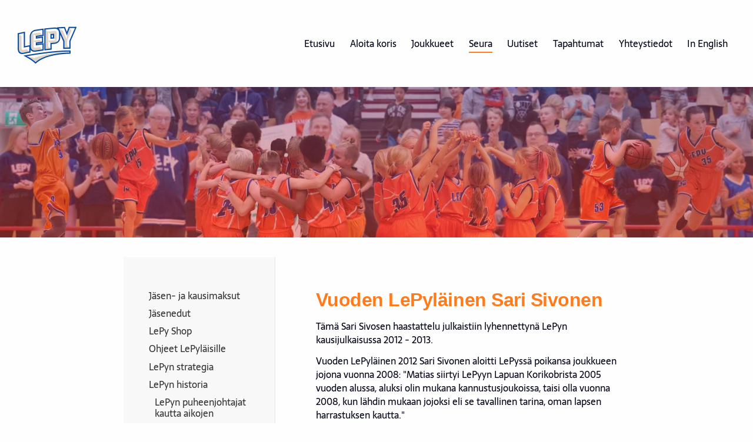

--- FILE ---
content_type: text/html; charset=utf-8
request_url: https://www.leppavaaranpyrinto.fi/seura/lepyn-historia/lepy-2002-2011/kausi-2011-2012/kevatjuhla-2012/vuoden-lepylainen-sari-sivonen/
body_size: 15250
content:
<!DOCTYPE html>
<html class="no-js" lang="fi">

<head>
  <title>Vuoden LePyläinen Sari Sivonen - Leppävaaran Pyrintö ry.</title>
  <meta charset="utf-8">
  <meta name="viewport" content="width=device-width,initial-scale=1.0">
  <link rel="preconnect" href="https://fonts.avoine.com" crossorigin>
  <link rel="preconnect" href="https://bin.yhdistysavain.fi" crossorigin>
  <script data-cookieconsent="ignore">
    document.documentElement.classList.replace('no-js', 'js')
  </script>
  
  <link href="https://fonts.avoine.com/fonts/sarala/ya.css" rel="stylesheet" class="font-import"><link href="https://fonts.avoine.com/fonts/ibm-plex-sans/ya.css" rel="stylesheet" class="font-import">
  <link rel="stylesheet" href="/@css/browsing-1.css?b1768915418s1714113633756">
  
<link rel="canonical" href="https://www.leppavaaranpyrinto.fi/seura/lepyn-historia/lepy-2002-2011/kausi-2011-2012/kevatjuhla-2012/vuoden-lepylainen-sari-sivonen/"><meta name="description" content="Tämä Sari Sivosen haastattelu julkaistiin lyhennettynä LePyn kausijulkaisussa 2012 - 2013. Vuoden LePyläinen 2012 Sari Sivonen aloitti LePyssä poikansa joukkueen jojona vuonna 2008: &quot;Matias siirtyi…"><link rel="image_src" href="https://bin.yhdistysavain.fi/1590599/V4bRVyQKrtGXWPXku98o0T_TiZ/IMG_2634_COPY%20-%20Copy.jpeg"><meta itemprop="name" content="Vuoden LePyläinen Sari Sivonen"><meta itemprop="url" content="https://www.leppavaaranpyrinto.fi/seura/lepyn-historia/lepy-2002-2011/kausi-2011-2012/kevatjuhla-2012/vuoden-lepylainen-sari-sivonen/"><meta itemprop="image" content="https://bin.yhdistysavain.fi/1590599/V4bRVyQKrtGXWPXku98o0T_TiZ/IMG_2634_COPY%20-%20Copy.jpeg"><meta property="og:type" content="website"><meta property="og:title" content="Vuoden LePyläinen Sari Sivonen"><meta property="og:url" content="https://www.leppavaaranpyrinto.fi/seura/lepyn-historia/lepy-2002-2011/kausi-2011-2012/kevatjuhla-2012/vuoden-lepylainen-sari-sivonen/"><meta property="og:image" content="https://bin.yhdistysavain.fi/1590599/V4bRVyQKrtGXWPXku98o0T_TiZ/IMG_2634_COPY%20-%20Copy.jpeg"><meta property="og:image:width" content="506"><meta property="og:image:height" content="600"><meta property="og:description" content="Tämä Sari Sivosen haastattelu julkaistiin lyhennettynä LePyn kausijulkaisussa 2012 - 2013. Vuoden LePyläinen 2012 Sari Sivonen aloitti LePyssä poikansa joukkueen jojona vuonna 2008: &quot;Matias siirtyi…"><meta property="og:site_name" content="Leppävaaran Pyrintö ry."><meta name="twitter:card" content="summary_large_image"><meta name="twitter:title" content="Vuoden LePyläinen Sari Sivonen"><meta name="twitter:description" content="Tämä Sari Sivosen haastattelu julkaistiin lyhennettynä LePyn kausijulkaisussa 2012 - 2013. Vuoden LePyläinen 2012 Sari Sivonen aloitti LePyssä poikansa joukkueen jojona vuonna 2008: &quot;Matias siirtyi…"><meta name="twitter:image" content="https://bin.yhdistysavain.fi/1590599/V4bRVyQKrtGXWPXku98o0T_TiZ/IMG_2634_COPY%20-%20Copy.jpeg"><link rel="preload" as="image" href="https://bin.yhdistysavain.fi/1590599/Co8sWp8wE1geFtrDbqVT0Tb7Py/LePy1Transparent.png"><link rel="preload" as="image" href="https://bin.yhdistysavain.fi/1590599/MXmvKH1vif6bAxaDX68T0Tb7dK/LePy1.jpg" imagesrcset="https://bin.yhdistysavain.fi/1590599/MXmvKH1vif6bAxaDX68T0Tb7dK@500&#x3D;P1oeXltx7s/LePy1.jpg 500w, https://bin.yhdistysavain.fi/1590599/MXmvKH1vif6bAxaDX68T0Tb7dK@1000&#x3D;2gxVz1KjQC/LePy1.jpg 1000w, https://bin.yhdistysavain.fi/1590599/MXmvKH1vif6bAxaDX68T0Tb7dK@1500&#x3D;4TjxR2xx6D/LePy1.jpg 1500w, https://bin.yhdistysavain.fi/1590599/MXmvKH1vif6bAxaDX68T0Tb7dK@2000&#x3D;dx8PUBo7YP/LePy1.jpg 2000w, https://bin.yhdistysavain.fi/1590599/MXmvKH1vif6bAxaDX68T0Tb7dK@2500&#x3D;reMrxGwf8n/LePy1.jpg 2500w, https://bin.yhdistysavain.fi/1590599/MXmvKH1vif6bAxaDX68T0Tb7dK@3000&#x3D;6xxBw3tV2E/LePy1.jpg 3000w, https://bin.yhdistysavain.fi/1590599/MXmvKH1vif6bAxaDX68T0Tb7dK@3500&#x3D;gRYE643QkC/LePy1.jpg 3500w, https://bin.yhdistysavain.fi/1590599/MXmvKH1vif6bAxaDX68T0Tb7dK/LePy1.jpg 4000w">

  
  <script type="module" src="/@res/ssr-browsing/ssr-browsing.js?b1768915418"></script>
</head>

<body data-styles-page-id="1">
  
  
  <div id="app" class=""><a class="skip-link noindex" href="#start-of-content">Siirry sivun sisältöön</a><div class="bartender"><!----><div class="d4-mobile-bar noindex"><div class="d4-mobile-bar__col d4-mobile-bar__col--fill"><div class="d4-mobile-bar__item"><a class="d4-logo d4-logo--horizontal d4-logo--mobileBar noindex" href="/"><div class="d4-logo__image"></div><div class="d4-logo__textWrap"><span class="d4-logo__text">LePy - Oransseja sukupolvia jo vuodesta 1931! </span></div></a></div></div><div class="d4-mobile-bar__col"><button class="d4-mobile-bar__item d4-offcanvas-toggle" data-bartender-toggle="top"><span aria-hidden="true" class="icon d4-offcanvas-toggle__icon"><svg style="fill: currentColor; width: 17px; height: 17px" width="1792" height="1792" viewBox="0 0 1792 1792" xmlns="http://www.w3.org/2000/svg">
  <path d="M1664 1344v128q0 26-19 45t-45 19h-1408q-26 0-45-19t-19-45v-128q0-26 19-45t45-19h1408q26 0 45 19t19 45zm0-512v128q0 26-19 45t-45 19h-1408q-26 0-45-19t-19-45v-128q0-26 19-45t45-19h1408q26 0 45 19t19 45zm0-512v128q0 26-19 45t-45 19h-1408q-26 0-45-19t-19-45v-128q0-26 19-45t45-19h1408q26 0 45 19t19 45z"/>
</svg>
</span><span class="d4-offcanvas-toggle__text sr-only">Valikko</span></button></div><!----></div><div class="d4-canvas bartender__content"><header><div class="d4-background-layers"><div class="d4-background-layer d4-background-layer--brightness"></div><div class="d4-background-layer d4-background-layer--overlay"></div><div class="d4-background-layer d4-background-layer--fade"></div></div><div class="d4-header-wrapper"><div class="flex"><div class="flex__logo"><a class="d4-logo d4-logo--horizontal d4-logo--legacy noindex" href="/"><div class="d4-logo__image"></div><div class="d4-logo__textWrap"><span class="d4-logo__text">LePy - Oransseja sukupolvia jo vuodesta 1931! </span></div></a></div><div class="flex__nav"><nav class="d4-main-nav"><ul class="d4-main-nav__list" tabindex="-1"><!--[--><li class="d4-main-nav__item d4-main-nav__item--level-1"><a class="d4-main-nav__link" href="/" aria-current="false"><!----><span class="d4-main-nav__title">Etusivu</span><!----></a><!----></li><li class="d4-main-nav__item d4-main-nav__item--level-1 nav__item--has-children"><a class="d4-main-nav__link" href="/aloita-koris/" aria-current="false"><!----><span class="d4-main-nav__title">Aloita koris</span><!----></a><!----></li><li class="d4-main-nav__item d4-main-nav__item--level-1 nav__item--has-children"><a class="d4-main-nav__link" href="/joukkueet/" aria-current="false"><!----><span class="d4-main-nav__title">Joukkueet</span><!----></a><!----></li><li class="d4-main-nav__item d4-main-nav__item--level-1 d4-main-nav__item--parent nav__item--has-children"><a class="d4-main-nav__link" href="/seura/" aria-current="false"><!----><span class="d4-main-nav__title">Seura</span><!----></a><!----></li><li class="d4-main-nav__item d4-main-nav__item--level-1"><a class="d4-main-nav__link" href="/uutiset/" aria-current="false"><!----><span class="d4-main-nav__title">Uutiset</span><!----></a><!----></li><li class="d4-main-nav__item d4-main-nav__item--level-1 nav__item--has-children"><a class="d4-main-nav__link" href="/tapahtumat/" aria-current="false"><!----><span class="d4-main-nav__title">Tapahtumat</span><!----></a><!----></li><li class="d4-main-nav__item d4-main-nav__item--level-1 nav__item--has-children"><a class="d4-main-nav__link" href="/yhteystiedot/" aria-current="false"><!----><span class="d4-main-nav__title">Yhteystiedot</span><!----></a><!----></li><li class="d4-main-nav__item d4-main-nav__item--level-1"><a class="d4-main-nav__link" href="/in-english/" aria-current="false"><!----><span class="d4-main-nav__title">In English</span><!----></a><!----></li><!--]--></ul></nav><!----></div></div></div><!--[--><!--]--></header><div class="d4-canvas-wrapper"><div class="has-children content"><aside><nav class="d4-sub-nav"><ul class="d4-sub-nav__list" tabindex="-1"><!--[--><li class="d4-sub-nav__item d4-sub-nav__item--level-1"><a class="d4-sub-nav__link" href="/seura/jasen-ja-kausimaksut/" aria-current="false"><!----><span class="d4-sub-nav__title">Jäsen- ja kausimaksut</span><!----></a><!----></li><li class="d4-sub-nav__item d4-sub-nav__item--level-1"><a class="d4-sub-nav__link" href="/seura/jasenedut/" aria-current="false"><!----><span class="d4-sub-nav__title">Jäsenedut</span><!----></a><!----></li><li class="d4-sub-nav__item d4-sub-nav__item--level-1"><a class="d4-sub-nav__link" href="/seura/lepy-shop/" aria-current="false"><!----><span class="d4-sub-nav__title">LePy Shop</span><!----></a><!----></li><li class="d4-sub-nav__item d4-sub-nav__item--level-1"><a class="d4-sub-nav__link" href="/seura/ohjeet-lepylaisille/" aria-current="false"><!----><span class="d4-sub-nav__title">Ohjeet LePyläisille</span><!----></a><!----></li><li class="d4-sub-nav__item d4-sub-nav__item--level-1"><a class="d4-sub-nav__link" href="/seura/lepyn-strategia/" aria-current="false"><!----><span class="d4-sub-nav__title">LePyn strategia</span><!----></a><!----></li><li class="d4-sub-nav__item d4-sub-nav__item--level-1 d4-sub-nav__item--parent nav__item--has-children"><a class="d4-sub-nav__link" href="/seura/lepyn-historia/" aria-current="false"><!----><span class="d4-sub-nav__title">LePyn historia</span><!----></a><!--[--><!----><ul class="d4-sub-nav__list" tabindex="-1" id="nav__list--374" aria-label="Sivun LePyn historia alasivut"><!--[--><li class="d4-sub-nav__item d4-sub-nav__item--level-2"><a class="d4-sub-nav__link" href="/seura/lepyn-historia/lepyn-puheenjohtajat-kautta-aiko/" aria-current="false"><!----><span class="d4-sub-nav__title">LePyn puheenjohtajat kautta aikojen</span><!----></a><!----></li><li class="d4-sub-nav__item d4-sub-nav__item--level-2"><a class="d4-sub-nav__link" href="/seura/lepyn-historia/ansioituneita-lepylaisia/" aria-current="false"><!----><span class="d4-sub-nav__title">Ansioituneita LePyläisiä</span><!----></a><!----></li><li class="d4-sub-nav__item d4-sub-nav__item--level-2"><a class="d4-sub-nav__link" href="/seura/lepyn-historia/kautta-aikain-palkitut/" aria-current="false"><!----><span class="d4-sub-nav__title">Kautta aikain palkitut</span><!----></a><!----></li><li class="d4-sub-nav__item d4-sub-nav__item--level-2"><a class="d4-sub-nav__link" href="/seura/lepyn-historia/kunniajasenet/" aria-current="false"><!----><span class="d4-sub-nav__title">Kunniajäsenet</span><!----></a><!----></li><li class="d4-sub-nav__item d4-sub-nav__item--level-2"><a class="d4-sub-nav__link" href="/seura/lepyn-historia/historia-pahkinankuoressa/" aria-current="false"><!----><span class="d4-sub-nav__title">Historia pähkinänkuoressa</span><!----></a><!----></li><li class="d4-sub-nav__item d4-sub-nav__item--level-2"><a class="d4-sub-nav__link" href="/seura/lepyn-historia/lepy-1931-1951/" aria-current="false"><!----><span class="d4-sub-nav__title">LePy 1931 - 1951</span><!----></a><!----></li><li class="d4-sub-nav__item d4-sub-nav__item--level-2"><a class="d4-sub-nav__link" href="/seura/lepyn-historia/lepy-1952-1961/" aria-current="false"><!----><span class="d4-sub-nav__title">LePy 1952 - 1961</span><!----></a><!----></li><li class="d4-sub-nav__item d4-sub-nav__item--level-2"><a class="d4-sub-nav__link" href="/seura/lepyn-historia/lepy-1962-1971/" aria-current="false"><!----><span class="d4-sub-nav__title">LePy 1962 - 1971</span><!----></a><!----></li><li class="d4-sub-nav__item d4-sub-nav__item--level-2"><a class="d4-sub-nav__link" href="/seura/lepyn-historia/lepy-1972-1981/" aria-current="false"><!----><span class="d4-sub-nav__title">LePy 1972 - 1981</span><!----></a><!----></li><li class="d4-sub-nav__item d4-sub-nav__item--level-2"><a class="d4-sub-nav__link" href="/seura/lepyn-historia/lepy-1982-1991/" aria-current="false"><!----><span class="d4-sub-nav__title">LePy 1982 - 1991</span><!----></a><!----></li><li class="d4-sub-nav__item d4-sub-nav__item--level-2"><a class="d4-sub-nav__link" href="/seura/lepyn-historia/lepy-1992-2001/" aria-current="false"><!----><span class="d4-sub-nav__title">LePy 1992 - 2001</span><!----></a><!----></li><li class="d4-sub-nav__item d4-sub-nav__item--level-2 d4-sub-nav__item--parent nav__item--has-children"><a class="d4-sub-nav__link" href="/seura/lepyn-historia/lepy-2002-2011/" aria-current="false"><!----><span class="d4-sub-nav__title">LePy 2002 - 2011</span><!----></a><!--[--><!----><ul class="d4-sub-nav__list" tabindex="-1" id="nav__list--435" aria-label="Sivun LePy 2002 - 2011 alasivut"><!--[--><li class="d4-sub-nav__item d4-sub-nav__item--level-3"><a class="d4-sub-nav__link" href="/seura/lepyn-historia/lepy-2002-2011/kausi-2002-2003/" aria-current="false"><!----><span class="d4-sub-nav__title">Kausi 2002 - 2003</span><!----></a><!----></li><li class="d4-sub-nav__item d4-sub-nav__item--level-3"><a class="d4-sub-nav__link" href="/seura/lepyn-historia/lepy-2002-2011/kausi-2003-2004/" aria-current="false"><!----><span class="d4-sub-nav__title">Kausi 2003 - 2004</span><!----></a><!----></li><li class="d4-sub-nav__item d4-sub-nav__item--level-3"><a class="d4-sub-nav__link" href="/seura/lepyn-historia/lepy-2002-2011/kausi-2004-2005/" aria-current="false"><!----><span class="d4-sub-nav__title">Kausi 2004 - 2005</span><!----></a><!----></li><li class="d4-sub-nav__item d4-sub-nav__item--level-3"><a class="d4-sub-nav__link" href="/seura/lepyn-historia/lepy-2002-2011/kausi-2005-2006/" aria-current="false"><!----><span class="d4-sub-nav__title">Kausi 2005 - 2006</span><!----></a><!----></li><li class="d4-sub-nav__item d4-sub-nav__item--level-3"><a class="d4-sub-nav__link" href="/seura/lepyn-historia/lepy-2002-2011/kausi-2006-2007/" aria-current="false"><!----><span class="d4-sub-nav__title">Kausi 2006 - 2007</span><!----></a><!----></li><li class="d4-sub-nav__item d4-sub-nav__item--level-3"><a class="d4-sub-nav__link" href="/seura/lepyn-historia/lepy-2002-2011/kausi-2007-2008/" aria-current="false"><!----><span class="d4-sub-nav__title">Kausi 2007 - 2008</span><!----></a><!----></li><li class="d4-sub-nav__item d4-sub-nav__item--level-3"><a class="d4-sub-nav__link" href="/seura/lepyn-historia/lepy-2002-2011/kausi-2008-2009/" aria-current="false"><!----><span class="d4-sub-nav__title">Kausi 2008 - 2009</span><!----></a><!----></li><li class="d4-sub-nav__item d4-sub-nav__item--level-3"><a class="d4-sub-nav__link" href="/seura/lepyn-historia/lepy-2002-2011/kausi-2009-2010/" aria-current="false"><!----><span class="d4-sub-nav__title">Kausi 2009 - 2010</span><!----></a><!----></li><li class="d4-sub-nav__item d4-sub-nav__item--level-3"><a class="d4-sub-nav__link" href="/seura/lepyn-historia/lepy-2002-2011/kausi-2010-2011/" aria-current="false"><!----><span class="d4-sub-nav__title">Kausi 2010 - 2011</span><!----></a><!----></li><li class="d4-sub-nav__item d4-sub-nav__item--level-3 d4-sub-nav__item--parent nav__item--has-children"><a class="d4-sub-nav__link" href="/seura/lepyn-historia/lepy-2002-2011/kausi-2011-2012/" aria-current="false"><!----><span class="d4-sub-nav__title">Kausi 2011 - 2012</span><!----></a><!--[--><!----><ul class="d4-sub-nav__list" tabindex="-1" id="nav__list--469" aria-label="Sivun Kausi 2011 - 2012 alasivut"><!--[--><li class="d4-sub-nav__item d4-sub-nav__item--level-4"><a class="d4-sub-nav__link" href="/seura/lepyn-historia/lepy-2002-2011/kausi-2011-2012/puheenjohtajan-tervehdys/" aria-current="false"><!----><span class="d4-sub-nav__title">Puheenjohtajan tervehdys</span><!----></a><!----></li><li class="d4-sub-nav__item d4-sub-nav__item--level-4"><a class="d4-sub-nav__link" href="/seura/lepyn-historia/lepy-2002-2011/kausi-2011-2012/school-s-out-camp-2011/" aria-current="false"><!----><span class="d4-sub-nav__title">School&#39;s Out camp 2011</span><!----></a><!----></li><li class="d4-sub-nav__item d4-sub-nav__item--level-4"><a class="d4-sub-nav__link" href="/seura/lepyn-historia/lepy-2002-2011/kausi-2011-2012/summer-camp-2011/" aria-current="false"><!----><span class="d4-sub-nav__title">Summer Camp 2011</span><!----></a><!----></li><li class="d4-sub-nav__item d4-sub-nav__item--level-4"><a class="d4-sub-nav__link" href="/seura/lepyn-historia/lepy-2002-2011/kausi-2011-2012/lepyn-mikroturnaus-2011/" aria-current="false"><!----><span class="d4-sub-nav__title">LePyn mikroturnaus 2011</span><!----></a><!----></li><li class="d4-sub-nav__item d4-sub-nav__item--level-4"><a class="d4-sub-nav__link" href="/seura/lepyn-historia/lepy-2002-2011/kausi-2011-2012/lepyn-80-vuotisjuhla-26-11-2011/" aria-current="false"><!----><span class="d4-sub-nav__title">LePyn 80-vuotisjuhla 26.11.2011</span><!----></a><!----></li><li class="d4-sub-nav__item d4-sub-nav__item--level-4"><a class="d4-sub-nav__link" href="/seura/lepyn-historia/lepy-2002-2011/kausi-2011-2012/lepyn-joulujuhla-15-12-2011/" aria-current="false"><!----><span class="d4-sub-nav__title">LePyn joulujuhla 15.12.2011</span><!----></a><!----></li><li class="d4-sub-nav__item d4-sub-nav__item--level-4"><a class="d4-sub-nav__link" href="/seura/lepyn-historia/lepy-2002-2011/kausi-2011-2012/lepyn-joulupakkaamo-2011/" aria-current="false"><!----><span class="d4-sub-nav__title">LePyn joulupakkaamo 2011</span><!----></a><!----></li><li class="d4-sub-nav__item d4-sub-nav__item--level-4"><a class="d4-sub-nav__link" href="/seura/lepyn-historia/lepy-2002-2011/kausi-2011-2012/turnaukset-kaudella-2011-2012/" aria-current="false"><!----><span class="d4-sub-nav__title">Turnaukset kaudella 2011 - 2012</span><!----></a><!----></li><li class="d4-sub-nav__item d4-sub-nav__item--level-4"><a class="d4-sub-nav__link" href="/seura/lepyn-historia/lepy-2002-2011/kausi-2011-2012/sarjakausi-2011-2012/" aria-current="false"><!----><span class="d4-sub-nav__title">Sarjakausi 2011 - 2012</span><!----></a><!----></li><li class="d4-sub-nav__item d4-sub-nav__item--level-4 d4-sub-nav__item--parent nav__item--has-children"><a class="d4-sub-nav__link" href="/seura/lepyn-historia/lepy-2002-2011/kausi-2011-2012/kevatjuhla-2012/" aria-current="false"><!----><span class="d4-sub-nav__title">Kevätjuhla 2012</span><!----></a><!--[--><!----><ul class="d4-sub-nav__list" tabindex="-1" id="nav__list--482" aria-label="Sivun Kevätjuhla 2012 alasivut"><!--[--><li class="d4-sub-nav__item d4-sub-nav__item--level-5 d4-sub-nav__item--parent d4-sub-nav__item--current"><a class="d4-sub-nav__link" href="/seura/lepyn-historia/lepy-2002-2011/kausi-2011-2012/kevatjuhla-2012/vuoden-lepylainen-sari-sivonen/" aria-current="page"><!----><span class="d4-sub-nav__title">Vuoden LePyläinen Sari Sivonen</span><!----></a><!----></li><li class="d4-sub-nav__item d4-sub-nav__item--level-5"><a class="d4-sub-nav__link" href="/seura/lepyn-historia/lepy-2002-2011/kausi-2011-2012/kevatjuhla-2012/lepyn-henki-markus-konkari/" aria-current="false"><!----><span class="d4-sub-nav__title">LePyn Henki Markus Konkari</span><!----></a><!----></li><li class="d4-sub-nav__item d4-sub-nav__item--level-5"><a class="d4-sub-nav__link" href="/seura/lepyn-historia/lepy-2002-2011/kausi-2011-2012/kevatjuhla-2012/vuoden-jojo-jupe-jaakkonen/" aria-current="false"><!----><span class="d4-sub-nav__title">Vuoden JoJo Jupe Jaakkonen</span><!----></a><!----></li><li class="d4-sub-nav__item d4-sub-nav__item--level-5"><a class="d4-sub-nav__link" href="/seura/lepyn-historia/lepy-2002-2011/kausi-2011-2012/kevatjuhla-2012/vuoden-valmentaja-anssi-kousa/" aria-current="false"><!----><span class="d4-sub-nav__title">Vuoden Valmentaja Anssi Kousa</span><!----></a><!----></li><li class="d4-sub-nav__item d4-sub-nav__item--level-5"><a class="d4-sub-nav__link" href="/seura/lepyn-historia/lepy-2002-2011/kausi-2011-2012/kevatjuhla-2012/vuoden-juniorivalmentaja-saara-m/" aria-current="false"><!----><span class="d4-sub-nav__title">Vuoden Juniorivalmentaja Saara Myllymäki</span><!----></a><!----></li><li class="d4-sub-nav__item d4-sub-nav__item--level-5"><a class="d4-sub-nav__link" href="/seura/lepyn-historia/lepy-2002-2011/kausi-2011-2012/kevatjuhla-2012/esimerkillinen-tyttopelaaja-anni/" aria-current="false"><!----><span class="d4-sub-nav__title">Esimerkillinen tyttöpelaaja Anni Vehola</span><!----></a><!----></li><li class="d4-sub-nav__item d4-sub-nav__item--level-5"><a class="d4-sub-nav__link" href="/seura/lepyn-historia/lepy-2002-2011/kausi-2011-2012/kevatjuhla-2012/esimerkillinen-poikapelaaja-alva/" aria-current="false"><!----><span class="d4-sub-nav__title">Esimerkillinen poikapelaaja Alvar Aladin</span><!----></a><!----></li><!--]--></ul><!--]--></li><!--]--></ul><!--]--></li><li class="d4-sub-nav__item d4-sub-nav__item--level-3"><a class="d4-sub-nav__link" href="/seura/lepyn-historia/lepy-2002-2011/ehbt-mika_vuosi/" aria-current="false"><!----><span class="d4-sub-nav__title">EHBT - mikä vuosi?</span><!----></a><!----></li><!--]--></ul><!--]--></li><li class="d4-sub-nav__item d4-sub-nav__item--level-2"><a class="d4-sub-nav__link" href="/seura/lepyn-historia/lepy-2012-2021/" aria-current="false"><!----><span class="d4-sub-nav__title">LePy 2012 - 2021</span><!----></a><!----></li><li class="d4-sub-nav__item d4-sub-nav__item--level-2"><a class="d4-sub-nav__link" href="/seura/lepyn-historia/lepy/" aria-current="false"><!----><span class="d4-sub-nav__title">LePy 2021 - 2030</span><!----></a><!----></li><li class="d4-sub-nav__item d4-sub-nav__item--level-2"><a class="d4-sub-nav__link" href="/seura/lepyn-historia/vanhoja-kausijulkaisuja/" aria-current="false"><!----><span class="d4-sub-nav__title">Vanhoja kausijulkaisuja</span><!----></a><!----></li><li class="d4-sub-nav__item d4-sub-nav__item--level-2"><a class="d4-sub-nav__link" href="/seura/lepyn-historia/tilastoja/" aria-current="false"><!----><span class="d4-sub-nav__title">Tilastoja</span><!----></a><!----></li><!--]--></ul><!--]--></li><li class="d4-sub-nav__item d4-sub-nav__item--level-1"><a class="d4-sub-nav__link" href="/seura/saannot/" aria-current="false"><!----><span class="d4-sub-nav__title">LePyn säännöt</span><!----></a><!----></li><li class="d4-sub-nav__item d4-sub-nav__item--level-1"><a class="d4-sub-nav__link" href="/seura/lepyn-oranssi-matka/" aria-current="false"><!----><span class="d4-sub-nav__title">LePyn oranssi matka</span><!----></a><!----></li><li class="d4-sub-nav__item d4-sub-nav__item--level-1"><a class="d4-sub-nav__link" href="/seura/vastuullisuus/" aria-current="false"><!----><span class="d4-sub-nav__title">Vastuullisuus</span><!----></a><!----></li><!--]--></ul></nav><div class="zone-container"><div class="zone" data-zone-id="75sidebar"><!----><!--[--><!--]--><!----></div><!----></div></aside><main role="main" id="start-of-content"><div class="zone-container"><div class="zone" data-zone-id="50main"><!----><!--[--><!--[--><div class="widget-container" id="wc-MMsHXSwg10UYfPxGr3Bb"><div id="widget-MMsHXSwg10UYfPxGr3Bb" class="widget widget-text"><!--[--><div><h1>Vuoden LePyläinen Sari Sivonen</h1></div><!--]--></div></div><!--]--><!--[--><div class="widget-container" id="wc-aD75brojKhEGIrjLVE0Y"><div id="widget-aD75brojKhEGIrjLVE0Y" class="widget widget-text"><!--[--><div><p>Tämä Sari Sivosen haastattelu julkaistiin lyhennettynä LePyn kausijulkaisussa 2012 - 2013.</p><p>Vuoden LePyläinen 2012 Sari Sivonen aloitti LePyssä poikansa joukkueen jojona vuonna 2008: &quot;Matias siirtyi LePyyn Lapuan Korikobrista 2005 vuoden alussa, aluksi olin mukana kannustusjoukoissa, taisi olla vuonna 2008, kun lähdin mukaan jojoksi eli se tavallinen tarina, oman lapsen harrastuksen kautta.&quot;</p><p>Sarin mielestä LePyssä on hienoa se, että seuraa kehitetään koko ajan järkevällä tavalla. „Valmentajien koulutuksesta huolehditaan, samoin joukkueen taustahenkilöiden. Seuran omat juniorit voivat halutessaan siirtyä valmennuspuolelle, ja koulutuksiin osallistumista kannustetaan.  Monet juniorit ovat myös seuran innostamana käyneet erotuomarikoulutuksen, jonka käytyään pääsee näkemään korista myös hieman toisesta näkökulmasta. Ehkäpä joillekin tuomaroinnista tulee myös hyvä elinikäinen harrastus! LePyläisenä on mukava olla, seurassa on yhdessä tekemisen meininki. Harrastajia löytyy joka ikäluokasta Liikuntaleikkikoulusta alkaen“, jatkaa Sari.</p><p>Mikä on paras muistosi seuratoiminnassa?<br />„Poikien ensimmäinen Ricoh-turnaus ja äitien huima kannustusjoukko perjantai-illan ensimmäisessä pelissä. Vuosien varrella on osa pojista lopettanut tai vaihtanut seuraa, mutta ystävyys äitien kanssa jatkuu edelleen.“</p><p>Mikä saa sinut tekemään näin paljon LePyn eteen?<br />„Urheiluseuratoiminnassa näkee hyvin kättensä jäljen. LePyssä tehdään töitä lasten ja nuorten hyvinvoinnin eteen. Olen syntynyt liikunnalliseen perheeseen ja saanut asua koko lapsuuteni ja nuoruuteni Urheiluopistolla, joten olen kasvanut liikuntaan ja urheiluun ja saanut lapsuudenkodistani mallin – urheiluseurassa on hyvä olla.“</p><p><br />Minkälaisia terveisiä haluat lähettää muille, jotka miettivät lähteäkö mukaan seuratoimintaan?<br />„Rohkeasti mukaan, tämä on mukavaa ”työtä”, jota tehdään lasten ja nuorten hyväksi. Jokaista vapaaehtoista tarvitaan. Aina voi tehdä omien resurssien mukaan, pienikin apu on hyvä apu!“</p></div><!--]--></div></div><!--]--><!--[--><div class="widget-container" id="wc-1gJ3MWUDJZdr5lk7t9aM"><div id="widget-1gJ3MWUDJZdr5lk7t9aM" class="widget widget-image"><!--[--><figure class="widget-image__figure"><div class="d4-image-container" style="max-width:506px;"><div style="padding-bottom:118.57707509881423%;"><img src="https://bin.yhdistysavain.fi/1590599/V4bRVyQKrtGXWPXku98o0T_TiZ/IMG_2634_COPY%20-%20Copy.jpeg" width="506" height="600" alt></div></div><!----></figure><!--]--></div></div><!--]--><!--[--><div id="wc-luUYzOShekwPQ4X4gnvT" class="grid"><!----><!----><!--[--><div class="col col--30 col--first"><!--[--><div class="widget-container" id="wc-tW2GhvwRCka1sqwrPkEF"><div id="widget-tW2GhvwRCka1sqwrPkEF" class="widget widget-calltoaction widget-calltoaction--center"><!--[--><a href="/seura/lepyn-historia/lepy-2002-2011/kausi-2011-2012/kevatjuhla-2012/" class="d4-button d4-button--spacing-normal d4-button--color-primary d4-button--icon-left d4-button--context-website d4-button--text-center" style="" aria-disabled="false"><div class="d4-button__content"><!----><span class="d4-button__text">Takaisin</span></div><!----><!----></a><!--]--></div></div><!--]--></div><div class="col col--30 col--last"><!--[--><div class="widget-container" id="wc-BrsUvhjrDBUIVBc2bHgc"><div id="widget-BrsUvhjrDBUIVBc2bHgc" class="widget widget-calltoaction widget-calltoaction--center"><!--[--><a href="/" class="d4-button d4-button--spacing-normal d4-button--color-primary d4-button--icon-left d4-button--context-website d4-button--text-center" style="" aria-disabled="false"><div class="d4-button__content"><!----><span class="d4-button__text">Etusivulle</span></div><!----><!----></a><!--]--></div></div><!--]--></div><!--]--></div><!--]--><!--]--><!----></div><!----></div></main></div><footer class="d4-footer"><div class="d4-footer__wrap flex"><div class="d4-footer__copylogin copylogin"><span><a id="login-link" href="/@admin/website/?page=%2Fseura%2Flepyn-historia%2Flepy-2002-2011%2Fkausi-2011-2012%2Fkevatjuhla-2012%2Fvuoden-lepylainen-sari-sivonen%2F" target="_top" rel="nofollow" aria-label="Kirjaudu sivustolle"> © </a> Leppävaaran Pyrintö ry.</span></div><div class="d4-footer__menu footer-menu" data-widget-edit-tip=""><ul><li><a href="https://www.leppavaaranpyrinto.fi/seura/tietosuoja/">Tietosuojaseloste</a></li><!----><li class="footer-menu__iconItem"><a class="footer-menu__iconLink" href="https://www.facebook.com/lepy.fi/" target="_blank"><span aria-hidden="true" class="icon footer-menu__icon"><svg style="fill: currentColor; width: 16px; height: 16px" width="1792" height="1792" viewBox="0 0 1792 1792" xmlns="http://www.w3.org/2000/svg" fill="#819798">
  <path d="M1343 12v264h-157q-86 0-116 36t-30 108v189h293l-39 296h-254v759h-306v-759h-255v-296h255v-218q0-186 104-288.5t277-102.5q147 0 228 12z"/>
</svg>
</span><span class="sr-only">Facebook</span></a></li><li class="footer-menu__iconItem"><a class="footer-menu__iconLink" href="https://twitter.com/lepy1931" target="_blank"><span aria-hidden="true" class="icon footer-menu__icon"><svg style="fill: currentColor; width: 16px; height: 16px" xmlns="http://www.w3.org/2000/svg" height="16" width="16" viewBox="0 0 512 512" fill="#1E3050"><!--!Font Awesome Free 6.5.1 by @fontawesome - https://fontawesome.com License - https://fontawesome.com/license/free Copyright 2024 Fonticons, Inc.--><path d="M389.2 48h70.6L305.6 224.2 487 464H345L233.7 318.6 106.5 464H35.8l164.9-188.5L26.8 48h145.6l100.5 132.9L389.2 48zm-24.8 373.8h39.1L151.1 88h-42l255.3 333.8z"/></svg>
</span><span class="sr-only">X</span></a></li><li class="footer-menu__iconItem"><a class="footer-menu__iconLink" href="https://www.instagram.com/lepy1931" target="_blank"><span aria-hidden="true" class="icon footer-menu__icon"><svg style="fill: currentColor; width: 16px; height: 16px" xmlns="http://www.w3.org/2000/svg" viewBox="0 0 448 512">
  <path d="M224.1 141c-63.6 0-114.9 51.3-114.9 114.9s51.3 114.9 114.9 114.9S339 319.5 339 255.9 287.7 141 224.1 141zm0 189.6c-41.1 0-74.7-33.5-74.7-74.7s33.5-74.7 74.7-74.7 74.7 33.5 74.7 74.7-33.6 74.7-74.7 74.7zm146.4-194.3c0 14.9-12 26.8-26.8 26.8-14.9 0-26.8-12-26.8-26.8s12-26.8 26.8-26.8 26.8 12 26.8 26.8zm76.1 27.2c-1.7-35.9-9.9-67.7-36.2-93.9-26.2-26.2-58-34.4-93.9-36.2-37-2.1-147.9-2.1-184.9 0-35.8 1.7-67.6 9.9-93.9 36.1s-34.4 58-36.2 93.9c-2.1 37-2.1 147.9 0 184.9 1.7 35.9 9.9 67.7 36.2 93.9s58 34.4 93.9 36.2c37 2.1 147.9 2.1 184.9 0 35.9-1.7 67.7-9.9 93.9-36.2 26.2-26.2 34.4-58 36.2-93.9 2.1-37 2.1-147.8 0-184.8zM398.8 388c-7.8 19.6-22.9 34.7-42.6 42.6-29.5 11.7-99.5 9-132.1 9s-102.7 2.6-132.1-9c-19.6-7.8-34.7-22.9-42.6-42.6-11.7-29.5-9-99.5-9-132.1s-2.6-102.7 9-132.1c7.8-19.6 22.9-34.7 42.6-42.6 29.5-11.7 99.5-9 132.1-9s102.7-2.6 132.1 9c19.6 7.8 34.7 22.9 42.6 42.6 11.7 29.5 9 99.5 9 132.1s2.7 102.7-9 132.1z"/>
</svg>
</span><span class="sr-only">Instagram</span></a></li><li><a href="https://www.yhdistysavain.fi" class="made-with" target="_blank" rel="noopener">Tehty Yhdistysavaimella</a></li></ul></div></div></footer></div></div><div class="d4-offcanvas d4-offcanvas--top bartender__bar bartender__bar--top" aria-label="Valikko" mode="float"><!----><nav class="d4-mobile-nav"><ul class="d4-mobile-nav__list" tabindex="-1"><!--[--><li class="d4-mobile-nav__item d4-mobile-nav__item--level-1"><a class="d4-mobile-nav__link" href="/" aria-current="false"><!----><span class="d4-mobile-nav__title">Etusivu</span><!----></a><!----></li><li class="d4-mobile-nav__item d4-mobile-nav__item--level-1 d4-mobile-nav__item--has-children"><a class="d4-mobile-nav__link" href="/aloita-koris/" aria-current="false"><!----><span class="d4-mobile-nav__title">Aloita koris</span><!----></a><!--[--><button class="navExpand navExpand--active" data-text-expand="Näytä sivun Aloita koris alasivut" data-text-unexpand="Piilota sivun Aloita koris alasivut" aria-label="Näytä sivun Aloita koris alasivut" aria-controls="nav__list--568" aria-expanded="true"><span aria-hidden="true" class="icon navExpand__icon navExpand__icon--plus"><svg style="fill: currentColor; width: 14px; height: 14px" width="11" height="11" viewBox="0 0 11 11" xmlns="http://www.w3.org/2000/svg">
  <path d="M11 5.182v.636c0 .227-.08.42-.24.58-.158.16-.35.238-.578.238H6.636v3.546c0 .227-.08.42-.238.58-.16.158-.353.238-.58.238h-.636c-.227 0-.42-.08-.58-.24-.16-.158-.238-.35-.238-.578V6.636H.818c-.227 0-.42-.08-.58-.238C.08 6.238 0 6.045 0 5.818v-.636c0-.227.08-.42.24-.58.158-.16.35-.238.578-.238h3.546V.818c0-.227.08-.42.238-.58.16-.158.353-.238.58-.238h.636c.227 0 .42.08.58.24.16.158.238.35.238.578v3.546h3.546c.227 0 .42.08.58.238.158.16.238.353.238.58z" fill-rule="nonzero"/>
</svg>
</span><span aria-hidden="true" class="icon navExpand__icon navExpand__icon--minus"><svg style="fill: currentColor; width: 14px; height: 14px" width="1792" height="1792" viewBox="0 0 1792 1792" xmlns="http://www.w3.org/2000/svg">
  <path d="M1600 736v192q0 40-28 68t-68 28h-1216q-40 0-68-28t-28-68v-192q0-40 28-68t68-28h1216q40 0 68 28t28 68z"/>
</svg>
</span></button><ul class="d4-mobile-nav__list" tabindex="-1" id="nav__list--568" aria-label="Sivun Aloita koris alasivut"><!--[--><li class="d4-mobile-nav__item d4-mobile-nav__item--level-2"><a class="d4-mobile-nav__link" href="/aloita-koris/uuden-pelaajan-infopaketti/" aria-current="false"><!----><span class="d4-mobile-nav__title">Uuden pelaajan infopaketti</span><!----></a><!----></li><li class="d4-mobile-nav__item d4-mobile-nav__item--level-2"><a class="d4-mobile-nav__link" href="/aloita-koris/koriskoulu/" aria-current="false"><!----><span class="d4-mobile-nav__title">Koriskoulu</span><!----></a><!----></li><li class="d4-mobile-nav__item d4-mobile-nav__item--level-2"><a class="d4-mobile-nav__link" href="/aloita-koris/jasenrekisterilomake/" aria-current="false"><!----><span class="d4-mobile-nav__title">Jäsenrekisterilomake</span><!----></a><!----></li><!--]--></ul><!--]--></li><li class="d4-mobile-nav__item d4-mobile-nav__item--level-1 d4-mobile-nav__item--has-children"><a class="d4-mobile-nav__link" href="/joukkueet/" aria-current="false"><!----><span class="d4-mobile-nav__title">Joukkueet</span><!----></a><!--[--><button class="navExpand navExpand--active" data-text-expand="Näytä sivun Joukkueet alasivut" data-text-unexpand="Piilota sivun Joukkueet alasivut" aria-label="Näytä sivun Joukkueet alasivut" aria-controls="nav__list--152" aria-expanded="true"><span aria-hidden="true" class="icon navExpand__icon navExpand__icon--plus"><svg style="fill: currentColor; width: 14px; height: 14px" width="11" height="11" viewBox="0 0 11 11" xmlns="http://www.w3.org/2000/svg">
  <path d="M11 5.182v.636c0 .227-.08.42-.24.58-.158.16-.35.238-.578.238H6.636v3.546c0 .227-.08.42-.238.58-.16.158-.353.238-.58.238h-.636c-.227 0-.42-.08-.58-.24-.16-.158-.238-.35-.238-.578V6.636H.818c-.227 0-.42-.08-.58-.238C.08 6.238 0 6.045 0 5.818v-.636c0-.227.08-.42.24-.58.158-.16.35-.238.578-.238h3.546V.818c0-.227.08-.42.238-.58.16-.158.353-.238.58-.238h.636c.227 0 .42.08.58.24.16.158.238.35.238.578v3.546h3.546c.227 0 .42.08.58.238.158.16.238.353.238.58z" fill-rule="nonzero"/>
</svg>
</span><span aria-hidden="true" class="icon navExpand__icon navExpand__icon--minus"><svg style="fill: currentColor; width: 14px; height: 14px" width="1792" height="1792" viewBox="0 0 1792 1792" xmlns="http://www.w3.org/2000/svg">
  <path d="M1600 736v192q0 40-28 68t-68 28h-1216q-40 0-68-28t-28-68v-192q0-40 28-68t68-28h1216q40 0 68 28t28 68z"/>
</svg>
</span></button><ul class="d4-mobile-nav__list" tabindex="-1" id="nav__list--152" aria-label="Sivun Joukkueet alasivut"><!--[--><li class="d4-mobile-nav__item d4-mobile-nav__item--level-2 d4-mobile-nav__item--has-children"><a class="d4-mobile-nav__link" href="/joukkueet/naiset/" aria-current="false"><!----><span class="d4-mobile-nav__title">Naiset</span><!----></a><!--[--><button class="navExpand navExpand--active" data-text-expand="Näytä sivun Naiset alasivut" data-text-unexpand="Piilota sivun Naiset alasivut" aria-label="Näytä sivun Naiset alasivut" aria-controls="nav__list--1696" aria-expanded="true"><span aria-hidden="true" class="icon navExpand__icon navExpand__icon--plus"><svg style="fill: currentColor; width: 14px; height: 14px" width="11" height="11" viewBox="0 0 11 11" xmlns="http://www.w3.org/2000/svg">
  <path d="M11 5.182v.636c0 .227-.08.42-.24.58-.158.16-.35.238-.578.238H6.636v3.546c0 .227-.08.42-.238.58-.16.158-.353.238-.58.238h-.636c-.227 0-.42-.08-.58-.24-.16-.158-.238-.35-.238-.578V6.636H.818c-.227 0-.42-.08-.58-.238C.08 6.238 0 6.045 0 5.818v-.636c0-.227.08-.42.24-.58.158-.16.35-.238.578-.238h3.546V.818c0-.227.08-.42.238-.58.16-.158.353-.238.58-.238h.636c.227 0 .42.08.58.24.16.158.238.35.238.578v3.546h3.546c.227 0 .42.08.58.238.158.16.238.353.238.58z" fill-rule="nonzero"/>
</svg>
</span><span aria-hidden="true" class="icon navExpand__icon navExpand__icon--minus"><svg style="fill: currentColor; width: 14px; height: 14px" width="1792" height="1792" viewBox="0 0 1792 1792" xmlns="http://www.w3.org/2000/svg">
  <path d="M1600 736v192q0 40-28 68t-68 28h-1216q-40 0-68-28t-28-68v-192q0-40 28-68t68-28h1216q40 0 68 28t28 68z"/>
</svg>
</span></button><ul class="d4-mobile-nav__list" tabindex="-1" id="nav__list--1696" aria-label="Sivun Naiset alasivut"><!--[--><li class="d4-mobile-nav__item d4-mobile-nav__item--level-3"><a class="d4-mobile-nav__link" href="/joukkueet/naiset/kokoonpano/" aria-current="false"><!----><span class="d4-mobile-nav__title">Kokoonpano</span><!----></a><!----></li><li class="d4-mobile-nav__item d4-mobile-nav__item--level-3"><a class="d4-mobile-nav__link" href="/joukkueet/naiset/kotiottelut/" aria-current="false"><!----><span class="d4-mobile-nav__title">Kotiottelut</span><!----></a><!----></li><li class="d4-mobile-nav__item d4-mobile-nav__item--level-3 d4-mobile-nav__item--has-children"><a class="d4-mobile-nav__link" href="/joukkueet/naiset/pelipaikka/" aria-current="false"><!----><span class="d4-mobile-nav__title">Pelipaikka</span><!----></a><!--[--><button class="navExpand navExpand--active" data-text-expand="Näytä sivun Pelipaikka alasivut" data-text-unexpand="Piilota sivun Pelipaikka alasivut" aria-label="Näytä sivun Pelipaikka alasivut" aria-controls="nav__list--1771" aria-expanded="true"><span aria-hidden="true" class="icon navExpand__icon navExpand__icon--plus"><svg style="fill: currentColor; width: 14px; height: 14px" width="11" height="11" viewBox="0 0 11 11" xmlns="http://www.w3.org/2000/svg">
  <path d="M11 5.182v.636c0 .227-.08.42-.24.58-.158.16-.35.238-.578.238H6.636v3.546c0 .227-.08.42-.238.58-.16.158-.353.238-.58.238h-.636c-.227 0-.42-.08-.58-.24-.16-.158-.238-.35-.238-.578V6.636H.818c-.227 0-.42-.08-.58-.238C.08 6.238 0 6.045 0 5.818v-.636c0-.227.08-.42.24-.58.158-.16.35-.238.578-.238h3.546V.818c0-.227.08-.42.238-.58.16-.158.353-.238.58-.238h.636c.227 0 .42.08.58.24.16.158.238.35.238.578v3.546h3.546c.227 0 .42.08.58.238.158.16.238.353.238.58z" fill-rule="nonzero"/>
</svg>
</span><span aria-hidden="true" class="icon navExpand__icon navExpand__icon--minus"><svg style="fill: currentColor; width: 14px; height: 14px" width="1792" height="1792" viewBox="0 0 1792 1792" xmlns="http://www.w3.org/2000/svg">
  <path d="M1600 736v192q0 40-28 68t-68 28h-1216q-40 0-68-28t-28-68v-192q0-40 28-68t68-28h1216q40 0 68 28t28 68z"/>
</svg>
</span></button><ul class="d4-mobile-nav__list" tabindex="-1" id="nav__list--1771" aria-label="Sivun Pelipaikka alasivut"><!--[--><li class="d4-mobile-nav__item d4-mobile-nav__item--level-4"><a class="d4-mobile-nav__link" href="/joukkueet/naiset/pelipaikka/turvallisuussuunnitelma/" aria-current="false"><!----><span class="d4-mobile-nav__title">Turvallisuussuunnitelma</span><!----></a><!----></li><!--]--></ul><!--]--></li><!--]--></ul><!--]--></li><li class="d4-mobile-nav__item d4-mobile-nav__item--level-2"><a class="d4-mobile-nav__link" href="/joukkueet/pojat-u19/" aria-current="false"><!----><span class="d4-mobile-nav__title">Pojat U19</span><!----></a><!----></li><li class="d4-mobile-nav__item d4-mobile-nav__item--level-2"><a class="d4-mobile-nav__link" href="/joukkueet/pojat-u19-sininen/" aria-current="false"><!----><span class="d4-mobile-nav__title">Pojat U19 sininen</span><!----></a><!----></li><li class="d4-mobile-nav__item d4-mobile-nav__item--level-2"><a class="d4-mobile-nav__link" href="/joukkueet/tytot-u19/" aria-current="false"><!----><span class="d4-mobile-nav__title">Tytöt U19</span><!----></a><!----></li><li class="d4-mobile-nav__item d4-mobile-nav__item--level-2"><a class="d4-mobile-nav__link" href="/joukkueet/tytot-u17/" aria-current="false"><!----><span class="d4-mobile-nav__title">Tytöt U17</span><!----></a><!----></li><li class="d4-mobile-nav__item d4-mobile-nav__item--level-2"><a class="d4-mobile-nav__link" href="/joukkueet/pojat-u16-2/" aria-current="false"><!----><span class="d4-mobile-nav__title">Pojat U16</span><!----></a><!----></li><li class="d4-mobile-nav__item d4-mobile-nav__item--level-2"><a class="d4-mobile-nav__link" href="/joukkueet/pojat-u16-sininen/" aria-current="false"><!----><span class="d4-mobile-nav__title">Pojat U16 sininen</span><!----></a><!----></li><li class="d4-mobile-nav__item d4-mobile-nav__item--level-2"><a class="d4-mobile-nav__link" href="/joukkueet/tytot-u16/" aria-current="false"><!----><span class="d4-mobile-nav__title">Tytöt U16</span><!----></a><!----></li><li class="d4-mobile-nav__item d4-mobile-nav__item--level-2"><a class="d4-mobile-nav__link" href="/joukkueet/pojat-u15/" aria-current="false"><!----><span class="d4-mobile-nav__title">Pojat U15</span><!----></a><!----></li><li class="d4-mobile-nav__item d4-mobile-nav__item--level-2"><a class="d4-mobile-nav__link" href="/joukkueet/pojat-2012/" aria-current="false"><!----><span class="d4-mobile-nav__title">Pojat U14</span><!----></a><!----></li><li class="d4-mobile-nav__item d4-mobile-nav__item--level-2"><a class="d4-mobile-nav__link" href="/joukkueet/tytot-2012/" aria-current="false"><!----><span class="d4-mobile-nav__title">Tytöt U14</span><!----></a><!----></li><li class="d4-mobile-nav__item d4-mobile-nav__item--level-2"><a class="d4-mobile-nav__link" href="/joukkueet/pojat-2014/" aria-current="false"><!----><span class="d4-mobile-nav__title">Pojat 2014</span><!----></a><!----></li><li class="d4-mobile-nav__item d4-mobile-nav__item--level-2"><a class="d4-mobile-nav__link" href="/joukkueet/tytot-2014/" aria-current="false"><!----><span class="d4-mobile-nav__title">Tytöt 2014</span><!----></a><!----></li><li class="d4-mobile-nav__item d4-mobile-nav__item--level-2"><a class="d4-mobile-nav__link" href="/joukkueet/pojat-2015/" aria-current="false"><!----><span class="d4-mobile-nav__title">Pojat 2015</span><!----></a><!----></li><li class="d4-mobile-nav__item d4-mobile-nav__item--level-2"><a class="d4-mobile-nav__link" href="/joukkueet/tytot-2015/" aria-current="false"><!----><span class="d4-mobile-nav__title">Tytöt 2015</span><!----></a><!----></li><li class="d4-mobile-nav__item d4-mobile-nav__item--level-2"><a class="d4-mobile-nav__link" href="/joukkueet/pojat-2016/" aria-current="false"><!----><span class="d4-mobile-nav__title">Pojat 2016</span><!----></a><!----></li><li class="d4-mobile-nav__item d4-mobile-nav__item--level-2"><a class="d4-mobile-nav__link" href="/joukkueet/tytot-2016/" aria-current="false"><!----><span class="d4-mobile-nav__title">Tytöt 2016</span><!----></a><!----></li><li class="d4-mobile-nav__item d4-mobile-nav__item--level-2"><a class="d4-mobile-nav__link" href="/joukkueet/pojat-2017/" aria-current="false"><!----><span class="d4-mobile-nav__title">Pojat 2017</span><!----></a><!----></li><li class="d4-mobile-nav__item d4-mobile-nav__item--level-2"><a class="d4-mobile-nav__link" href="/joukkueet/tytot-2017/" aria-current="false"><!----><span class="d4-mobile-nav__title">Tytöt 2017</span><!----></a><!----></li><li class="d4-mobile-nav__item d4-mobile-nav__item--level-2"><a class="d4-mobile-nav__link" href="/joukkueet/pojat-2018/" aria-current="false"><!----><span class="d4-mobile-nav__title">Pojat 2018</span><!----></a><!----></li><li class="d4-mobile-nav__item d4-mobile-nav__item--level-2"><a class="d4-mobile-nav__link" href="/joukkueet/tytot-2018/" aria-current="false"><!----><span class="d4-mobile-nav__title">Tytöt 2018</span><!----></a><!----></li><li class="d4-mobile-nav__item d4-mobile-nav__item--level-2"><a class="d4-mobile-nav__link" href="/joukkueet/pojat-2019-2020/" aria-current="false"><!----><span class="d4-mobile-nav__title">Pojat 2019-2020</span><!----></a><!----></li><li class="d4-mobile-nav__item d4-mobile-nav__item--level-2"><a class="d4-mobile-nav__link" href="/joukkueet/tytot-2019-2020/" aria-current="false"><!----><span class="d4-mobile-nav__title">Tytöt 2019-2020</span><!----></a><!----></li><li class="d4-mobile-nav__item d4-mobile-nav__item--level-2"><a class="d4-mobile-nav__link" href="/joukkueet/lepy-n2d/" aria-current="false"><!----><span class="d4-mobile-nav__title">LePy (N2D)</span><!----></a><!----></li><li class="d4-mobile-nav__item d4-mobile-nav__item--level-2"><a class="d4-mobile-nav__link" href="/joukkueet/lepy-oiva-n3d/" aria-current="false"><!----><span class="d4-mobile-nav__title">LePy Oiva (N3D)</span><!----></a><!----></li><li class="d4-mobile-nav__item d4-mobile-nav__item--level-2"><a class="d4-mobile-nav__link" href="/joukkueet/lepy-moms-kuntosarja/" aria-current="false"><!----><span class="d4-mobile-nav__title">LePy Moms (N5D / kuntosarja)</span><!----></a><!----></li><li class="d4-mobile-nav__item d4-mobile-nav__item--level-2"><a class="d4-mobile-nav__link" href="/joukkueet/lepy-ladies/" aria-current="false"><!----><span class="d4-mobile-nav__title">LePy Ladies</span><!----></a><!----></li><li class="d4-mobile-nav__item d4-mobile-nav__item--level-2"><a class="d4-mobile-nav__link" href="/joukkueet/lepy-miehet-m3d/" aria-current="false"><!----><span class="d4-mobile-nav__title">LePy miehet (M3D)</span><!----></a><!----></li><li class="d4-mobile-nav__item d4-mobile-nav__item--level-2"><a class="d4-mobile-nav__link" href="/joukkueet/lepy-balls-m5d/" aria-current="false"><!----><span class="d4-mobile-nav__title">LePy Balls (M5D)</span><!----></a><!----></li><li class="d4-mobile-nav__item d4-mobile-nav__item--level-2"><a class="d4-mobile-nav__link" href="/joukkueet/lepy-rookies/" aria-current="false"><!----><span class="d4-mobile-nav__title">LePy Rookies</span><!----></a><!----></li><li class="d4-mobile-nav__item d4-mobile-nav__item--level-2"><a class="d4-mobile-nav__link" href="/joukkueet/unified/" aria-current="false"><!----><span class="d4-mobile-nav__title">Unified</span><!----></a><!----></li><li class="d4-mobile-nav__item d4-mobile-nav__item--level-2"><a class="d4-mobile-nav__link" href="/joukkueet/aamuvalmennus/" aria-current="false"><!----><span class="d4-mobile-nav__title">Aamuvalmennus</span><!----></a><!----></li><li class="d4-mobile-nav__item d4-mobile-nav__item--level-2"><a class="d4-mobile-nav__link" href="/joukkueet/aikuisten-harrastekoris/" aria-current="false"><!----><span class="d4-mobile-nav__title">Aikuisten harrastekoris</span><!----></a><!----></li><li class="d4-mobile-nav__item d4-mobile-nav__item--level-2"><a class="d4-mobile-nav__link" href="/joukkueet/heittokoulu/" aria-current="false"><!----><span class="d4-mobile-nav__title">Heittokoulu</span><!----></a><!----></li><li class="d4-mobile-nav__item d4-mobile-nav__item--level-2"><a class="d4-mobile-nav__link" href="/joukkueet/lepy-akatemia/" aria-current="false"><!----><span class="d4-mobile-nav__title">LePy Akatemia</span><!----></a><!----></li><li class="d4-mobile-nav__item d4-mobile-nav__item--level-2"><a class="d4-mobile-nav__link" href="/joukkueet/maksuton-harrastekoris/" aria-current="false"><!----><span class="d4-mobile-nav__title">Maksuton harrastekoris</span><!----></a><!----></li><li class="d4-mobile-nav__item d4-mobile-nav__item--level-2"><a class="d4-mobile-nav__link" href="/joukkueet/maksuton-ylakoulutoiminta/" aria-current="false"><!----><span class="d4-mobile-nav__title">Maksuton yläkoulutoiminta</span><!----></a><!----></li><li class="d4-mobile-nav__item d4-mobile-nav__item--level-2"><a class="d4-mobile-nav__link" href="/joukkueet/perhekoris/" aria-current="false"><!----><span class="d4-mobile-nav__title">Perhekoris</span><!----></a><!----></li><li class="d4-mobile-nav__item d4-mobile-nav__item--level-2"><a class="d4-mobile-nav__link" href="/joukkueet/perhetopinat/" aria-current="false"><!----><span class="d4-mobile-nav__title">Perhetöpinät</span><!----></a><!----></li><!--]--></ul><!--]--></li><li class="d4-mobile-nav__item d4-mobile-nav__item--level-1 d4-mobile-nav__item--parent d4-mobile-nav__item--has-children"><a class="d4-mobile-nav__link" href="/seura/" aria-current="false"><!----><span class="d4-mobile-nav__title">Seura</span><!----></a><!--[--><button class="navExpand navExpand--active" data-text-expand="Näytä sivun Seura alasivut" data-text-unexpand="Piilota sivun Seura alasivut" aria-label="Näytä sivun Seura alasivut" aria-controls="nav__list--2" aria-expanded="true"><span aria-hidden="true" class="icon navExpand__icon navExpand__icon--plus"><svg style="fill: currentColor; width: 14px; height: 14px" width="11" height="11" viewBox="0 0 11 11" xmlns="http://www.w3.org/2000/svg">
  <path d="M11 5.182v.636c0 .227-.08.42-.24.58-.158.16-.35.238-.578.238H6.636v3.546c0 .227-.08.42-.238.58-.16.158-.353.238-.58.238h-.636c-.227 0-.42-.08-.58-.24-.16-.158-.238-.35-.238-.578V6.636H.818c-.227 0-.42-.08-.58-.238C.08 6.238 0 6.045 0 5.818v-.636c0-.227.08-.42.24-.58.158-.16.35-.238.578-.238h3.546V.818c0-.227.08-.42.238-.58.16-.158.353-.238.58-.238h.636c.227 0 .42.08.58.24.16.158.238.35.238.578v3.546h3.546c.227 0 .42.08.58.238.158.16.238.353.238.58z" fill-rule="nonzero"/>
</svg>
</span><span aria-hidden="true" class="icon navExpand__icon navExpand__icon--minus"><svg style="fill: currentColor; width: 14px; height: 14px" width="1792" height="1792" viewBox="0 0 1792 1792" xmlns="http://www.w3.org/2000/svg">
  <path d="M1600 736v192q0 40-28 68t-68 28h-1216q-40 0-68-28t-28-68v-192q0-40 28-68t68-28h1216q40 0 68 28t28 68z"/>
</svg>
</span></button><ul class="d4-mobile-nav__list" tabindex="-1" id="nav__list--2" aria-label="Sivun Seura alasivut"><!--[--><li class="d4-mobile-nav__item d4-mobile-nav__item--level-2 d4-mobile-nav__item--has-children"><a class="d4-mobile-nav__link" href="/seura/jasen-ja-kausimaksut/" aria-current="false"><!----><span class="d4-mobile-nav__title">Jäsen- ja kausimaksut</span><!----></a><!--[--><button class="navExpand navExpand--active" data-text-expand="Näytä sivun Jäsen- ja kausimaksut alasivut" data-text-unexpand="Piilota sivun Jäsen- ja kausimaksut alasivut" aria-label="Näytä sivun Jäsen- ja kausimaksut alasivut" aria-controls="nav__list--330" aria-expanded="true"><span aria-hidden="true" class="icon navExpand__icon navExpand__icon--plus"><svg style="fill: currentColor; width: 14px; height: 14px" width="11" height="11" viewBox="0 0 11 11" xmlns="http://www.w3.org/2000/svg">
  <path d="M11 5.182v.636c0 .227-.08.42-.24.58-.158.16-.35.238-.578.238H6.636v3.546c0 .227-.08.42-.238.58-.16.158-.353.238-.58.238h-.636c-.227 0-.42-.08-.58-.24-.16-.158-.238-.35-.238-.578V6.636H.818c-.227 0-.42-.08-.58-.238C.08 6.238 0 6.045 0 5.818v-.636c0-.227.08-.42.24-.58.158-.16.35-.238.578-.238h3.546V.818c0-.227.08-.42.238-.58.16-.158.353-.238.58-.238h.636c.227 0 .42.08.58.24.16.158.238.35.238.578v3.546h3.546c.227 0 .42.08.58.238.158.16.238.353.238.58z" fill-rule="nonzero"/>
</svg>
</span><span aria-hidden="true" class="icon navExpand__icon navExpand__icon--minus"><svg style="fill: currentColor; width: 14px; height: 14px" width="1792" height="1792" viewBox="0 0 1792 1792" xmlns="http://www.w3.org/2000/svg">
  <path d="M1600 736v192q0 40-28 68t-68 28h-1216q-40 0-68-28t-28-68v-192q0-40 28-68t68-28h1216q40 0 68 28t28 68z"/>
</svg>
</span></button><ul class="d4-mobile-nav__list" tabindex="-1" id="nav__list--330" aria-label="Sivun Jäsen- ja kausimaksut alasivut"><!--[--><li class="d4-mobile-nav__item d4-mobile-nav__item--level-3"><a class="d4-mobile-nav__link" href="/seura/jasen-ja-kausimaksut/tukea-harrastamiseen/" aria-current="false"><!----><span class="d4-mobile-nav__title">Tukea harrastamiseen</span><!----></a><!----></li><li class="d4-mobile-nav__item d4-mobile-nav__item--level-3"><a class="d4-mobile-nav__link" href="/seura/jasen-ja-kausimaksut/oranssi-perhe-rahasto/" aria-current="false"><!----><span class="d4-mobile-nav__title">Oranssi perhe -rahasto</span><!----></a><!----></li><!--]--></ul><!--]--></li><li class="d4-mobile-nav__item d4-mobile-nav__item--level-2"><a class="d4-mobile-nav__link" href="/seura/jasenedut/" aria-current="false"><!----><span class="d4-mobile-nav__title">Jäsenedut</span><!----></a><!----></li><li class="d4-mobile-nav__item d4-mobile-nav__item--level-2"><a class="d4-mobile-nav__link" href="/seura/lepy-shop/" aria-current="false"><!----><span class="d4-mobile-nav__title">LePy Shop</span><!----></a><!----></li><li class="d4-mobile-nav__item d4-mobile-nav__item--level-2 d4-mobile-nav__item--has-children"><a class="d4-mobile-nav__link" href="/seura/ohjeet-lepylaisille/" aria-current="false"><!----><span class="d4-mobile-nav__title">Ohjeet LePyläisille</span><!----></a><!--[--><button class="navExpand navExpand--active" data-text-expand="Näytä sivun Ohjeet LePyläisille alasivut" data-text-unexpand="Piilota sivun Ohjeet LePyläisille alasivut" aria-label="Näytä sivun Ohjeet LePyläisille alasivut" aria-controls="nav__list--332" aria-expanded="true"><span aria-hidden="true" class="icon navExpand__icon navExpand__icon--plus"><svg style="fill: currentColor; width: 14px; height: 14px" width="11" height="11" viewBox="0 0 11 11" xmlns="http://www.w3.org/2000/svg">
  <path d="M11 5.182v.636c0 .227-.08.42-.24.58-.158.16-.35.238-.578.238H6.636v3.546c0 .227-.08.42-.238.58-.16.158-.353.238-.58.238h-.636c-.227 0-.42-.08-.58-.24-.16-.158-.238-.35-.238-.578V6.636H.818c-.227 0-.42-.08-.58-.238C.08 6.238 0 6.045 0 5.818v-.636c0-.227.08-.42.24-.58.158-.16.35-.238.578-.238h3.546V.818c0-.227.08-.42.238-.58.16-.158.353-.238.58-.238h.636c.227 0 .42.08.58.24.16.158.238.35.238.578v3.546h3.546c.227 0 .42.08.58.238.158.16.238.353.238.58z" fill-rule="nonzero"/>
</svg>
</span><span aria-hidden="true" class="icon navExpand__icon navExpand__icon--minus"><svg style="fill: currentColor; width: 14px; height: 14px" width="1792" height="1792" viewBox="0 0 1792 1792" xmlns="http://www.w3.org/2000/svg">
  <path d="M1600 736v192q0 40-28 68t-68 28h-1216q-40 0-68-28t-28-68v-192q0-40 28-68t68-28h1216q40 0 68 28t28 68z"/>
</svg>
</span></button><ul class="d4-mobile-nav__list" tabindex="-1" id="nav__list--332" aria-label="Sivun Ohjeet LePyläisille alasivut"><!--[--><li class="d4-mobile-nav__item d4-mobile-nav__item--level-3"><a class="d4-mobile-nav__link" href="/seura/ohjeet-lepylaisille/aloittava-pelaaja/" aria-current="false"><!----><span class="d4-mobile-nav__title">Aloittava pelaaja</span><!----></a><!----></li><li class="d4-mobile-nav__item d4-mobile-nav__item--level-3 d4-mobile-nav__item--has-children"><a class="d4-mobile-nav__link" href="/seura/ohjeet-lepylaisille/toimihenkilot/" aria-current="false"><!----><span class="d4-mobile-nav__title">Toimihenkilöt</span><!----></a><!--[--><button class="navExpand navExpand--active" data-text-expand="Näytä sivun Toimihenkilöt alasivut" data-text-unexpand="Piilota sivun Toimihenkilöt alasivut" aria-label="Näytä sivun Toimihenkilöt alasivut" aria-controls="nav__list--1435" aria-expanded="true"><span aria-hidden="true" class="icon navExpand__icon navExpand__icon--plus"><svg style="fill: currentColor; width: 14px; height: 14px" width="11" height="11" viewBox="0 0 11 11" xmlns="http://www.w3.org/2000/svg">
  <path d="M11 5.182v.636c0 .227-.08.42-.24.58-.158.16-.35.238-.578.238H6.636v3.546c0 .227-.08.42-.238.58-.16.158-.353.238-.58.238h-.636c-.227 0-.42-.08-.58-.24-.16-.158-.238-.35-.238-.578V6.636H.818c-.227 0-.42-.08-.58-.238C.08 6.238 0 6.045 0 5.818v-.636c0-.227.08-.42.24-.58.158-.16.35-.238.578-.238h3.546V.818c0-.227.08-.42.238-.58.16-.158.353-.238.58-.238h.636c.227 0 .42.08.58.24.16.158.238.35.238.578v3.546h3.546c.227 0 .42.08.58.238.158.16.238.353.238.58z" fill-rule="nonzero"/>
</svg>
</span><span aria-hidden="true" class="icon navExpand__icon navExpand__icon--minus"><svg style="fill: currentColor; width: 14px; height: 14px" width="1792" height="1792" viewBox="0 0 1792 1792" xmlns="http://www.w3.org/2000/svg">
  <path d="M1600 736v192q0 40-28 68t-68 28h-1216q-40 0-68-28t-28-68v-192q0-40 28-68t68-28h1216q40 0 68 28t28 68z"/>
</svg>
</span></button><ul class="d4-mobile-nav__list" tabindex="-1" id="nav__list--1435" aria-label="Sivun Toimihenkilöt alasivut"><!--[--><li class="d4-mobile-nav__item d4-mobile-nav__item--level-4"><a class="d4-mobile-nav__link" href="/seura/ohjeet-lepylaisille/toimihenkilot/joukkueenjohtajan-opas/" aria-current="false"><!----><span class="d4-mobile-nav__title">Joukkueenjohtajan opas</span><!----></a><!----></li><li class="d4-mobile-nav__item d4-mobile-nav__item--level-4"><a class="d4-mobile-nav__link" href="/seura/ohjeet-lepylaisille/toimihenkilot/ohjeet-kiusaamistapauksissa/" aria-current="false"><!----><span class="d4-mobile-nav__title">Ohjeet kiusaamistapauksissa</span><!----></a><!----></li><li class="d4-mobile-nav__item d4-mobile-nav__item--level-4"><a class="d4-mobile-nav__link" href="/seura/ohjeet-lepylaisille/toimihenkilot/palkkioiden-maksu-erotuomareille/" aria-current="false"><!----><span class="d4-mobile-nav__title">Palkkioiden maksu erotuomareille ja toimitsijoille</span><!----></a><!----></li><li class="d4-mobile-nav__item d4-mobile-nav__item--level-4"><a class="d4-mobile-nav__link" href="/seura/ohjeet-lepylaisille/toimihenkilot/rahastonhoitajan-opas/" aria-current="false"><!----><span class="d4-mobile-nav__title">Rahastonhoitajan opas</span><!----></a><!----></li><li class="d4-mobile-nav__item d4-mobile-nav__item--level-4"><a class="d4-mobile-nav__link" href="/seura/ohjeet-lepylaisille/toimihenkilot/toimitsijaohjeet/" aria-current="false"><!----><span class="d4-mobile-nav__title">Toimitsijaohjeet</span><!----></a><!----></li><li class="d4-mobile-nav__item d4-mobile-nav__item--level-4"><a class="d4-mobile-nav__link" href="/seura/ohjeet-lepylaisille/toimihenkilot/ohjeet-valtakunnallisia-sarjoja-pel/" aria-current="false"><!----><span class="d4-mobile-nav__title">Ohjeet valtakunnallisia sarjoja pelaaville LePyn joukkueille</span><!----></a><!----></li><li class="d4-mobile-nav__item d4-mobile-nav__item--level-4"><a class="d4-mobile-nav__link" href="/seura/ohjeet-lepylaisille/toimihenkilot/lepyn-toimintakasikirja/" aria-current="false"><!----><span class="d4-mobile-nav__title">LePyn toimintakäsikirja</span><!----></a><!----></li><li class="d4-mobile-nav__item d4-mobile-nav__item--level-4"><a class="d4-mobile-nav__link" href="/seura/ohjeet-lepylaisille/toimihenkilot/solidsport-ohjeet/" aria-current="false"><!----><span class="d4-mobile-nav__title">SolidSport ohjeet</span><!----></a><!----></li><!--]--></ul><!--]--></li><li class="d4-mobile-nav__item d4-mobile-nav__item--level-3 d4-mobile-nav__item--has-children"><a class="d4-mobile-nav__link" href="/seura/ohjeet-lepylaisille/valmentajat/" aria-current="false"><!----><span class="d4-mobile-nav__title">Valmentajat</span><!----></a><!--[--><button class="navExpand navExpand--active" data-text-expand="Näytä sivun Valmentajat alasivut" data-text-unexpand="Piilota sivun Valmentajat alasivut" aria-label="Näytä sivun Valmentajat alasivut" aria-controls="nav__list--1436" aria-expanded="true"><span aria-hidden="true" class="icon navExpand__icon navExpand__icon--plus"><svg style="fill: currentColor; width: 14px; height: 14px" width="11" height="11" viewBox="0 0 11 11" xmlns="http://www.w3.org/2000/svg">
  <path d="M11 5.182v.636c0 .227-.08.42-.24.58-.158.16-.35.238-.578.238H6.636v3.546c0 .227-.08.42-.238.58-.16.158-.353.238-.58.238h-.636c-.227 0-.42-.08-.58-.24-.16-.158-.238-.35-.238-.578V6.636H.818c-.227 0-.42-.08-.58-.238C.08 6.238 0 6.045 0 5.818v-.636c0-.227.08-.42.24-.58.158-.16.35-.238.578-.238h3.546V.818c0-.227.08-.42.238-.58.16-.158.353-.238.58-.238h.636c.227 0 .42.08.58.24.16.158.238.35.238.578v3.546h3.546c.227 0 .42.08.58.238.158.16.238.353.238.58z" fill-rule="nonzero"/>
</svg>
</span><span aria-hidden="true" class="icon navExpand__icon navExpand__icon--minus"><svg style="fill: currentColor; width: 14px; height: 14px" width="1792" height="1792" viewBox="0 0 1792 1792" xmlns="http://www.w3.org/2000/svg">
  <path d="M1600 736v192q0 40-28 68t-68 28h-1216q-40 0-68-28t-28-68v-192q0-40 28-68t68-28h1216q40 0 68 28t28 68z"/>
</svg>
</span></button><ul class="d4-mobile-nav__list" tabindex="-1" id="nav__list--1436" aria-label="Sivun Valmentajat alasivut"><!--[--><li class="d4-mobile-nav__item d4-mobile-nav__item--level-4"><a class="d4-mobile-nav__link" href="/seura/ohjeet-lepylaisille/valmentajat/nuorten-turnauskalenteri/" aria-current="false"><!----><span class="d4-mobile-nav__title">Nuorten turnauskalenteri</span><!----></a><!----></li><li class="d4-mobile-nav__item d4-mobile-nav__item--level-4 d4-mobile-nav__item--has-children"><a class="d4-mobile-nav__link" href="/seura/ohjeet-lepylaisille/valmentajat/omavalvonta/" aria-current="false"><!----><span class="d4-mobile-nav__title">Omavalvonta</span><!----></a><!--[--><button class="navExpand navExpand--active" data-text-expand="Näytä sivun Omavalvonta alasivut" data-text-unexpand="Piilota sivun Omavalvonta alasivut" aria-label="Näytä sivun Omavalvonta alasivut" aria-controls="nav__list--340" aria-expanded="true"><span aria-hidden="true" class="icon navExpand__icon navExpand__icon--plus"><svg style="fill: currentColor; width: 14px; height: 14px" width="11" height="11" viewBox="0 0 11 11" xmlns="http://www.w3.org/2000/svg">
  <path d="M11 5.182v.636c0 .227-.08.42-.24.58-.158.16-.35.238-.578.238H6.636v3.546c0 .227-.08.42-.238.58-.16.158-.353.238-.58.238h-.636c-.227 0-.42-.08-.58-.24-.16-.158-.238-.35-.238-.578V6.636H.818c-.227 0-.42-.08-.58-.238C.08 6.238 0 6.045 0 5.818v-.636c0-.227.08-.42.24-.58.158-.16.35-.238.578-.238h3.546V.818c0-.227.08-.42.238-.58.16-.158.353-.238.58-.238h.636c.227 0 .42.08.58.24.16.158.238.35.238.578v3.546h3.546c.227 0 .42.08.58.238.158.16.238.353.238.58z" fill-rule="nonzero"/>
</svg>
</span><span aria-hidden="true" class="icon navExpand__icon navExpand__icon--minus"><svg style="fill: currentColor; width: 14px; height: 14px" width="1792" height="1792" viewBox="0 0 1792 1792" xmlns="http://www.w3.org/2000/svg">
  <path d="M1600 736v192q0 40-28 68t-68 28h-1216q-40 0-68-28t-28-68v-192q0-40 28-68t68-28h1216q40 0 68 28t28 68z"/>
</svg>
</span></button><ul class="d4-mobile-nav__list" tabindex="-1" id="nav__list--340" aria-label="Sivun Omavalvonta alasivut"><!--[--><li class="d4-mobile-nav__item d4-mobile-nav__item--level-5"><a class="d4-mobile-nav__link" href="/seura/ohjeet-lepylaisille/valmentajat/omavalvonta/kameleonten/" aria-current="false"><!----><span class="d4-mobile-nav__title">Kameleonten</span><!----></a><!----></li><li class="d4-mobile-nav__item d4-mobile-nav__item--level-5 d4-mobile-nav__item--has-children"><a class="d4-mobile-nav__link" href="/seura/ohjeet-lepylaisille/valmentajat/omavalvonta/karakallio/" aria-current="false"><!----><span class="d4-mobile-nav__title">Karakallio</span><!----></a><!--[--><button class="navExpand navExpand--active" data-text-expand="Näytä sivun Karakallio alasivut" data-text-unexpand="Piilota sivun Karakallio alasivut" aria-label="Näytä sivun Karakallio alasivut" aria-controls="nav__list--1438" aria-expanded="true"><span aria-hidden="true" class="icon navExpand__icon navExpand__icon--plus"><svg style="fill: currentColor; width: 14px; height: 14px" width="11" height="11" viewBox="0 0 11 11" xmlns="http://www.w3.org/2000/svg">
  <path d="M11 5.182v.636c0 .227-.08.42-.24.58-.158.16-.35.238-.578.238H6.636v3.546c0 .227-.08.42-.238.58-.16.158-.353.238-.58.238h-.636c-.227 0-.42-.08-.58-.24-.16-.158-.238-.35-.238-.578V6.636H.818c-.227 0-.42-.08-.58-.238C.08 6.238 0 6.045 0 5.818v-.636c0-.227.08-.42.24-.58.158-.16.35-.238.578-.238h3.546V.818c0-.227.08-.42.238-.58.16-.158.353-.238.58-.238h.636c.227 0 .42.08.58.24.16.158.238.35.238.578v3.546h3.546c.227 0 .42.08.58.238.158.16.238.353.238.58z" fill-rule="nonzero"/>
</svg>
</span><span aria-hidden="true" class="icon navExpand__icon navExpand__icon--minus"><svg style="fill: currentColor; width: 14px; height: 14px" width="1792" height="1792" viewBox="0 0 1792 1792" xmlns="http://www.w3.org/2000/svg">
  <path d="M1600 736v192q0 40-28 68t-68 28h-1216q-40 0-68-28t-28-68v-192q0-40 28-68t68-28h1216q40 0 68 28t28 68z"/>
</svg>
</span></button><ul class="d4-mobile-nav__list" tabindex="-1" id="nav__list--1438" aria-label="Sivun Karakallio alasivut"><!--[--><li class="d4-mobile-nav__item d4-mobile-nav__item--level-6"><a class="d4-mobile-nav__link" href="/seura/ohjeet-lepylaisille/valmentajat/omavalvonta/karakallio/karakallion-koulu/" aria-current="false"><!----><span class="d4-mobile-nav__title">Karakallion koulu</span><!----></a><!----></li><!--]--></ul><!--]--></li><li class="d4-mobile-nav__item d4-mobile-nav__item--level-5"><a class="d4-mobile-nav__link" href="/seura/ohjeet-lepylaisille/valmentajat/omavalvonta/kilo/" aria-current="false"><!----><span class="d4-mobile-nav__title">Kilo</span><!----></a><!----></li><li class="d4-mobile-nav__item d4-mobile-nav__item--level-5"><a class="d4-mobile-nav__link" href="/seura/ohjeet-lepylaisille/valmentajat/omavalvonta/kutojantie/" aria-current="false"><!----><span class="d4-mobile-nav__title">Kutojantie</span><!----></a><!----></li><li class="d4-mobile-nav__item d4-mobile-nav__item--level-5"><a class="d4-mobile-nav__link" href="/seura/ohjeet-lepylaisille/valmentajat/omavalvonta/lintulaakso/" aria-current="false"><!----><span class="d4-mobile-nav__title">Lintulaakso</span><!----></a><!----></li><li class="d4-mobile-nav__item d4-mobile-nav__item--level-5"><a class="d4-mobile-nav__link" href="/seura/ohjeet-lepylaisille/valmentajat/omavalvonta/lintumetsa/" aria-current="false"><!----><span class="d4-mobile-nav__title">Lintumetsä</span><!----></a><!----></li><li class="d4-mobile-nav__item d4-mobile-nav__item--level-5"><a class="d4-mobile-nav__link" href="/seura/ohjeet-lepylaisille/valmentajat/omavalvonta/lintuvaara/" aria-current="false"><!----><span class="d4-mobile-nav__title">Lintuvaara</span><!----></a><!----></li><li class="d4-mobile-nav__item d4-mobile-nav__item--level-5"><a class="d4-mobile-nav__link" href="/seura/ohjeet-lepylaisille/valmentajat/omavalvonta/monikko/" aria-current="false"><!----><span class="d4-mobile-nav__title">Monikko</span><!----></a><!----></li><li class="d4-mobile-nav__item d4-mobile-nav__item--level-5"><a class="d4-mobile-nav__link" href="/seura/ohjeet-lepylaisille/valmentajat/omavalvonta/perkkaan-koulu/" aria-current="false"><!----><span class="d4-mobile-nav__title">Perkkaa</span><!----></a><!----></li><li class="d4-mobile-nav__item d4-mobile-nav__item--level-5"><a class="d4-mobile-nav__link" href="/seura/ohjeet-lepylaisille/valmentajat/omavalvonta/tuomarila/" aria-current="false"><!----><span class="d4-mobile-nav__title">Tuomarila</span><!----></a><!----></li><li class="d4-mobile-nav__item d4-mobile-nav__item--level-5"><a class="d4-mobile-nav__link" href="/seura/ohjeet-lepylaisille/valmentajat/omavalvonta/viherlaakson-koulu/" aria-current="false"><!----><span class="d4-mobile-nav__title">Viherlaakso</span><!----></a><!----></li><li class="d4-mobile-nav__item d4-mobile-nav__item--level-5"><a class="d4-mobile-nav__link" href="/seura/ohjeet-lepylaisille/valmentajat/omavalvonta/ymmersta/" aria-current="false"><!----><span class="d4-mobile-nav__title">Ymmersta</span><!----></a><!----></li><!--]--></ul><!--]--></li><li class="d4-mobile-nav__item d4-mobile-nav__item--level-4"><a class="d4-mobile-nav__link" href="/seura/ohjeet-lepylaisille/valmentajat/testaaminen/" aria-current="false"><!----><span class="d4-mobile-nav__title">Testaaminen</span><!----></a><!----></li><li class="d4-mobile-nav__item d4-mobile-nav__item--level-4"><a class="d4-mobile-nav__link" href="/seura/ohjeet-lepylaisille/valmentajat/valmentajan-opas/" aria-current="false"><!----><span class="d4-mobile-nav__title">Valmentajan opas</span><!----></a><!----></li><li class="d4-mobile-nav__item d4-mobile-nav__item--level-4 d4-mobile-nav__item--has-children"><a class="d4-mobile-nav__link" href="/seura/ohjeet-lepylaisille/valmentajat/valmentajamateriaalit/" aria-current="false"><!----><span class="d4-mobile-nav__title">Valmentajamateriaalit</span><!----></a><!--[--><button class="navExpand navExpand--active" data-text-expand="Näytä sivun Valmentajamateriaalit alasivut" data-text-unexpand="Piilota sivun Valmentajamateriaalit alasivut" aria-label="Näytä sivun Valmentajamateriaalit alasivut" aria-controls="nav__list--350" aria-expanded="true"><span aria-hidden="true" class="icon navExpand__icon navExpand__icon--plus"><svg style="fill: currentColor; width: 14px; height: 14px" width="11" height="11" viewBox="0 0 11 11" xmlns="http://www.w3.org/2000/svg">
  <path d="M11 5.182v.636c0 .227-.08.42-.24.58-.158.16-.35.238-.578.238H6.636v3.546c0 .227-.08.42-.238.58-.16.158-.353.238-.58.238h-.636c-.227 0-.42-.08-.58-.24-.16-.158-.238-.35-.238-.578V6.636H.818c-.227 0-.42-.08-.58-.238C.08 6.238 0 6.045 0 5.818v-.636c0-.227.08-.42.24-.58.158-.16.35-.238.578-.238h3.546V.818c0-.227.08-.42.238-.58.16-.158.353-.238.58-.238h.636c.227 0 .42.08.58.24.16.158.238.35.238.578v3.546h3.546c.227 0 .42.08.58.238.158.16.238.353.238.58z" fill-rule="nonzero"/>
</svg>
</span><span aria-hidden="true" class="icon navExpand__icon navExpand__icon--minus"><svg style="fill: currentColor; width: 14px; height: 14px" width="1792" height="1792" viewBox="0 0 1792 1792" xmlns="http://www.w3.org/2000/svg">
  <path d="M1600 736v192q0 40-28 68t-68 28h-1216q-40 0-68-28t-28-68v-192q0-40 28-68t68-28h1216q40 0 68 28t28 68z"/>
</svg>
</span></button><ul class="d4-mobile-nav__list" tabindex="-1" id="nav__list--350" aria-label="Sivun Valmentajamateriaalit alasivut"><!--[--><li class="d4-mobile-nav__item d4-mobile-nav__item--level-5"><a class="d4-mobile-nav__link" href="/seura/ohjeet-lepylaisille/valmentajat/valmentajamateriaalit/kausisuunnitelma/" aria-current="false"><!----><span class="d4-mobile-nav__title">Kausisuunnittelu</span><!----></a><!----></li><li class="d4-mobile-nav__item d4-mobile-nav__item--level-5 d4-mobile-nav__item--has-children"><a class="d4-mobile-nav__link" href="/seura/ohjeet-lepylaisille/valmentajat/valmentajamateriaalit/valmentajakoulutukset/" aria-current="false"><!----><span class="d4-mobile-nav__title">Valmentajakoulutukset</span><!----></a><!--[--><button class="navExpand navExpand--active" data-text-expand="Näytä sivun Valmentajakoulutukset alasivut" data-text-unexpand="Piilota sivun Valmentajakoulutukset alasivut" aria-label="Näytä sivun Valmentajakoulutukset alasivut" aria-controls="nav__list--1880" aria-expanded="true"><span aria-hidden="true" class="icon navExpand__icon navExpand__icon--plus"><svg style="fill: currentColor; width: 14px; height: 14px" width="11" height="11" viewBox="0 0 11 11" xmlns="http://www.w3.org/2000/svg">
  <path d="M11 5.182v.636c0 .227-.08.42-.24.58-.158.16-.35.238-.578.238H6.636v3.546c0 .227-.08.42-.238.58-.16.158-.353.238-.58.238h-.636c-.227 0-.42-.08-.58-.24-.16-.158-.238-.35-.238-.578V6.636H.818c-.227 0-.42-.08-.58-.238C.08 6.238 0 6.045 0 5.818v-.636c0-.227.08-.42.24-.58.158-.16.35-.238.578-.238h3.546V.818c0-.227.08-.42.238-.58.16-.158.353-.238.58-.238h.636c.227 0 .42.08.58.24.16.158.238.35.238.578v3.546h3.546c.227 0 .42.08.58.238.158.16.238.353.238.58z" fill-rule="nonzero"/>
</svg>
</span><span aria-hidden="true" class="icon navExpand__icon navExpand__icon--minus"><svg style="fill: currentColor; width: 14px; height: 14px" width="1792" height="1792" viewBox="0 0 1792 1792" xmlns="http://www.w3.org/2000/svg">
  <path d="M1600 736v192q0 40-28 68t-68 28h-1216q-40 0-68-28t-28-68v-192q0-40 28-68t68-28h1216q40 0 68 28t28 68z"/>
</svg>
</span></button><ul class="d4-mobile-nav__list" tabindex="-1" id="nav__list--1880" aria-label="Sivun Valmentajakoulutukset alasivut"><!--[--><li class="d4-mobile-nav__item d4-mobile-nav__item--level-6"><a class="d4-mobile-nav__link" href="/seura/ohjeet-lepylaisille/valmentajat/valmentajamateriaalit/valmentajakoulutukset/kausi-2024-2025/" aria-current="false"><!----><span class="d4-mobile-nav__title">Kausi 2024-2025</span><!----></a><!----></li><li class="d4-mobile-nav__item d4-mobile-nav__item--level-6"><a class="d4-mobile-nav__link" href="/seura/ohjeet-lepylaisille/valmentajat/valmentajamateriaalit/valmentajakoulutukset/kausi-2023-2024/" aria-current="false"><!----><span class="d4-mobile-nav__title">Kausi 2023-2024</span><!----></a><!----></li><li class="d4-mobile-nav__item d4-mobile-nav__item--level-6"><a class="d4-mobile-nav__link" href="/seura/ohjeet-lepylaisille/valmentajat/valmentajamateriaalit/valmentajakoulutukset/kausi-2022-2023/" aria-current="false"><!----><span class="d4-mobile-nav__title">Kausi 2022-2023</span><!----></a><!----></li><li class="d4-mobile-nav__item d4-mobile-nav__item--level-6"><a class="d4-mobile-nav__link" href="/seura/ohjeet-lepylaisille/valmentajat/valmentajamateriaalit/valmentajakoulutukset/kausi-2019-2020/" aria-current="false"><!----><span class="d4-mobile-nav__title">Kausi 2019-2020</span><!----></a><!----></li><li class="d4-mobile-nav__item d4-mobile-nav__item--level-6"><a class="d4-mobile-nav__link" href="/seura/ohjeet-lepylaisille/valmentajat/valmentajamateriaalit/valmentajakoulutukset/kausi-2018-2019/" aria-current="false"><!----><span class="d4-mobile-nav__title">Kausi 2018-2019</span><!----></a><!----></li><!--]--></ul><!--]--></li><!--]--></ul><!--]--></li><!--]--></ul><!--]--></li><li class="d4-mobile-nav__item d4-mobile-nav__item--level-3 d4-mobile-nav__item--has-children"><a class="d4-mobile-nav__link" href="/seura/ohjeet-lepylaisille/vanhemmat/" aria-current="false"><!----><span class="d4-mobile-nav__title">Vanhemmat</span><!----></a><!--[--><button class="navExpand navExpand--active" data-text-expand="Näytä sivun Vanhemmat alasivut" data-text-unexpand="Piilota sivun Vanhemmat alasivut" aria-label="Näytä sivun Vanhemmat alasivut" aria-controls="nav__list--1437" aria-expanded="true"><span aria-hidden="true" class="icon navExpand__icon navExpand__icon--plus"><svg style="fill: currentColor; width: 14px; height: 14px" width="11" height="11" viewBox="0 0 11 11" xmlns="http://www.w3.org/2000/svg">
  <path d="M11 5.182v.636c0 .227-.08.42-.24.58-.158.16-.35.238-.578.238H6.636v3.546c0 .227-.08.42-.238.58-.16.158-.353.238-.58.238h-.636c-.227 0-.42-.08-.58-.24-.16-.158-.238-.35-.238-.578V6.636H.818c-.227 0-.42-.08-.58-.238C.08 6.238 0 6.045 0 5.818v-.636c0-.227.08-.42.24-.58.158-.16.35-.238.578-.238h3.546V.818c0-.227.08-.42.238-.58.16-.158.353-.238.58-.238h.636c.227 0 .42.08.58.24.16.158.238.35.238.578v3.546h3.546c.227 0 .42.08.58.238.158.16.238.353.238.58z" fill-rule="nonzero"/>
</svg>
</span><span aria-hidden="true" class="icon navExpand__icon navExpand__icon--minus"><svg style="fill: currentColor; width: 14px; height: 14px" width="1792" height="1792" viewBox="0 0 1792 1792" xmlns="http://www.w3.org/2000/svg">
  <path d="M1600 736v192q0 40-28 68t-68 28h-1216q-40 0-68-28t-28-68v-192q0-40 28-68t68-28h1216q40 0 68 28t28 68z"/>
</svg>
</span></button><ul class="d4-mobile-nav__list" tabindex="-1" id="nav__list--1437" aria-label="Sivun Vanhemmat alasivut"><!--[--><li class="d4-mobile-nav__item d4-mobile-nav__item--level-4"><a class="d4-mobile-nav__link" href="/seura/ohjeet-lepylaisille/vanhemmat/katsomokulttuuri-lepyssa/" aria-current="false"><!----><span class="d4-mobile-nav__title">Katsomokulttuuri LePyssä</span><!----></a><!----></li><li class="d4-mobile-nav__item d4-mobile-nav__item--level-4"><a class="d4-mobile-nav__link" href="/seura/ohjeet-lepylaisille/vanhemmat/palautteen-anto-lepyssa/" aria-current="false"><!----><span class="d4-mobile-nav__title">Palautteen anto LePyssä</span><!----></a><!----></li><li class="d4-mobile-nav__item d4-mobile-nav__item--level-4"><a class="d4-mobile-nav__link" href="/seura/ohjeet-lepylaisille/vanhemmat/pieni-koripallon-sanakirja/" aria-current="false"><!----><span class="d4-mobile-nav__title">Pieni koripallon sanakirja</span><!----></a><!----></li><!--]--></ul><!--]--></li><li class="d4-mobile-nav__item d4-mobile-nav__item--level-3 d4-mobile-nav__item--has-children"><a class="d4-mobile-nav__link" href="/seura/ohjeet-lepylaisille/seuran-vuosikello/" aria-current="false"><!----><span class="d4-mobile-nav__title">Seuran vuosikello</span><!----></a><!--[--><button class="navExpand navExpand--active" data-text-expand="Näytä sivun Seuran vuosikello alasivut" data-text-unexpand="Piilota sivun Seuran vuosikello alasivut" aria-label="Näytä sivun Seuran vuosikello alasivut" aria-controls="nav__list--1518" aria-expanded="true"><span aria-hidden="true" class="icon navExpand__icon navExpand__icon--plus"><svg style="fill: currentColor; width: 14px; height: 14px" width="11" height="11" viewBox="0 0 11 11" xmlns="http://www.w3.org/2000/svg">
  <path d="M11 5.182v.636c0 .227-.08.42-.24.58-.158.16-.35.238-.578.238H6.636v3.546c0 .227-.08.42-.238.58-.16.158-.353.238-.58.238h-.636c-.227 0-.42-.08-.58-.24-.16-.158-.238-.35-.238-.578V6.636H.818c-.227 0-.42-.08-.58-.238C.08 6.238 0 6.045 0 5.818v-.636c0-.227.08-.42.24-.58.158-.16.35-.238.578-.238h3.546V.818c0-.227.08-.42.238-.58.16-.158.353-.238.58-.238h.636c.227 0 .42.08.58.24.16.158.238.35.238.578v3.546h3.546c.227 0 .42.08.58.238.158.16.238.353.238.58z" fill-rule="nonzero"/>
</svg>
</span><span aria-hidden="true" class="icon navExpand__icon navExpand__icon--minus"><svg style="fill: currentColor; width: 14px; height: 14px" width="1792" height="1792" viewBox="0 0 1792 1792" xmlns="http://www.w3.org/2000/svg">
  <path d="M1600 736v192q0 40-28 68t-68 28h-1216q-40 0-68-28t-28-68v-192q0-40 28-68t68-28h1216q40 0 68 28t28 68z"/>
</svg>
</span></button><ul class="d4-mobile-nav__list" tabindex="-1" id="nav__list--1518" aria-label="Sivun Seuran vuosikello alasivut"><!--[--><li class="d4-mobile-nav__item d4-mobile-nav__item--level-4"><a class="d4-mobile-nav__link" href="/seura/ohjeet-lepylaisille/seuran-vuosikello/hallituksen-vuosikello/" aria-current="false"><!----><span class="d4-mobile-nav__title">Hallituksen vuosikello</span><!----></a><!----></li><!--]--></ul><!--]--></li><li class="d4-mobile-nav__item d4-mobile-nav__item--level-3"><a class="d4-mobile-nav__link" href="/seura/ohjeet-lepylaisille/viestinta/" aria-current="false"><!----><span class="d4-mobile-nav__title">Viestintä</span><!----></a><!----></li><!--]--></ul><!--]--></li><li class="d4-mobile-nav__item d4-mobile-nav__item--level-2"><a class="d4-mobile-nav__link" href="/seura/lepyn-strategia/" aria-current="false"><!----><span class="d4-mobile-nav__title">LePyn strategia</span><!----></a><!----></li><li class="d4-mobile-nav__item d4-mobile-nav__item--level-2 d4-mobile-nav__item--parent d4-mobile-nav__item--has-children"><a class="d4-mobile-nav__link" href="/seura/lepyn-historia/" aria-current="false"><!----><span class="d4-mobile-nav__title">LePyn historia</span><!----></a><!--[--><button class="navExpand navExpand--active" data-text-expand="Näytä sivun LePyn historia alasivut" data-text-unexpand="Piilota sivun LePyn historia alasivut" aria-label="Näytä sivun LePyn historia alasivut" aria-controls="nav__list--374" aria-expanded="true"><span aria-hidden="true" class="icon navExpand__icon navExpand__icon--plus"><svg style="fill: currentColor; width: 14px; height: 14px" width="11" height="11" viewBox="0 0 11 11" xmlns="http://www.w3.org/2000/svg">
  <path d="M11 5.182v.636c0 .227-.08.42-.24.58-.158.16-.35.238-.578.238H6.636v3.546c0 .227-.08.42-.238.58-.16.158-.353.238-.58.238h-.636c-.227 0-.42-.08-.58-.24-.16-.158-.238-.35-.238-.578V6.636H.818c-.227 0-.42-.08-.58-.238C.08 6.238 0 6.045 0 5.818v-.636c0-.227.08-.42.24-.58.158-.16.35-.238.578-.238h3.546V.818c0-.227.08-.42.238-.58.16-.158.353-.238.58-.238h.636c.227 0 .42.08.58.24.16.158.238.35.238.578v3.546h3.546c.227 0 .42.08.58.238.158.16.238.353.238.58z" fill-rule="nonzero"/>
</svg>
</span><span aria-hidden="true" class="icon navExpand__icon navExpand__icon--minus"><svg style="fill: currentColor; width: 14px; height: 14px" width="1792" height="1792" viewBox="0 0 1792 1792" xmlns="http://www.w3.org/2000/svg">
  <path d="M1600 736v192q0 40-28 68t-68 28h-1216q-40 0-68-28t-28-68v-192q0-40 28-68t68-28h1216q40 0 68 28t28 68z"/>
</svg>
</span></button><ul class="d4-mobile-nav__list" tabindex="-1" id="nav__list--374" aria-label="Sivun LePyn historia alasivut"><!--[--><li class="d4-mobile-nav__item d4-mobile-nav__item--level-3"><a class="d4-mobile-nav__link" href="/seura/lepyn-historia/lepyn-puheenjohtajat-kautta-aiko/" aria-current="false"><!----><span class="d4-mobile-nav__title">LePyn puheenjohtajat kautta aikojen</span><!----></a><!----></li><li class="d4-mobile-nav__item d4-mobile-nav__item--level-3"><a class="d4-mobile-nav__link" href="/seura/lepyn-historia/ansioituneita-lepylaisia/" aria-current="false"><!----><span class="d4-mobile-nav__title">Ansioituneita LePyläisiä</span><!----></a><!----></li><li class="d4-mobile-nav__item d4-mobile-nav__item--level-3"><a class="d4-mobile-nav__link" href="/seura/lepyn-historia/kautta-aikain-palkitut/" aria-current="false"><!----><span class="d4-mobile-nav__title">Kautta aikain palkitut</span><!----></a><!----></li><li class="d4-mobile-nav__item d4-mobile-nav__item--level-3"><a class="d4-mobile-nav__link" href="/seura/lepyn-historia/kunniajasenet/" aria-current="false"><!----><span class="d4-mobile-nav__title">Kunniajäsenet</span><!----></a><!----></li><li class="d4-mobile-nav__item d4-mobile-nav__item--level-3"><a class="d4-mobile-nav__link" href="/seura/lepyn-historia/historia-pahkinankuoressa/" aria-current="false"><!----><span class="d4-mobile-nav__title">Historia pähkinänkuoressa</span><!----></a><!----></li><li class="d4-mobile-nav__item d4-mobile-nav__item--level-3 d4-mobile-nav__item--has-children"><a class="d4-mobile-nav__link" href="/seura/lepyn-historia/lepy-1931-1951/" aria-current="false"><!----><span class="d4-mobile-nav__title">LePy 1931 - 1951</span><!----></a><!--[--><button class="navExpand navExpand--active" data-text-expand="Näytä sivun LePy 1931 - 1951 alasivut" data-text-unexpand="Piilota sivun LePy 1931 - 1951 alasivut" aria-label="Näytä sivun LePy 1931 - 1951 alasivut" aria-controls="nav__list--375" aria-expanded="true"><span aria-hidden="true" class="icon navExpand__icon navExpand__icon--plus"><svg style="fill: currentColor; width: 14px; height: 14px" width="11" height="11" viewBox="0 0 11 11" xmlns="http://www.w3.org/2000/svg">
  <path d="M11 5.182v.636c0 .227-.08.42-.24.58-.158.16-.35.238-.578.238H6.636v3.546c0 .227-.08.42-.238.58-.16.158-.353.238-.58.238h-.636c-.227 0-.42-.08-.58-.24-.16-.158-.238-.35-.238-.578V6.636H.818c-.227 0-.42-.08-.58-.238C.08 6.238 0 6.045 0 5.818v-.636c0-.227.08-.42.24-.58.158-.16.35-.238.578-.238h3.546V.818c0-.227.08-.42.238-.58.16-.158.353-.238.58-.238h.636c.227 0 .42.08.58.24.16.158.238.35.238.578v3.546h3.546c.227 0 .42.08.58.238.158.16.238.353.238.58z" fill-rule="nonzero"/>
</svg>
</span><span aria-hidden="true" class="icon navExpand__icon navExpand__icon--minus"><svg style="fill: currentColor; width: 14px; height: 14px" width="1792" height="1792" viewBox="0 0 1792 1792" xmlns="http://www.w3.org/2000/svg">
  <path d="M1600 736v192q0 40-28 68t-68 28h-1216q-40 0-68-28t-28-68v-192q0-40 28-68t68-28h1216q40 0 68 28t28 68z"/>
</svg>
</span></button><ul class="d4-mobile-nav__list" tabindex="-1" id="nav__list--375" aria-label="Sivun LePy 1931 - 1951 alasivut"><!--[--><li class="d4-mobile-nav__item d4-mobile-nav__item--level-4"><a class="d4-mobile-nav__link" href="/seura/lepyn-historia/lepy-1931-1951/lepyn-synty/" aria-current="false"><!----><span class="d4-mobile-nav__title">LePyn synty</span><!----></a><!----></li><li class="d4-mobile-nav__item d4-mobile-nav__item--level-4"><a class="d4-mobile-nav__link" href="/seura/lepyn-historia/lepy-1931-1951/alkuvaiheet-1931-1933/" aria-current="false"><!----><span class="d4-mobile-nav__title">Alkuvaiheet 1931 - 1933</span><!----></a><!----></li><li class="d4-mobile-nav__item d4-mobile-nav__item--level-4"><a class="d4-mobile-nav__link" href="/seura/lepyn-historia/lepy-1931-1951/varhaisnuoruus-sotia-edeltanyt-a/" aria-current="false"><!----><span class="d4-mobile-nav__title"> Varhaisnuoruus - sotia edeltänyt aika 1934 - 39</span><!----></a><!----></li><li class="d4-mobile-nav__item d4-mobile-nav__item--level-4"><a class="d4-mobile-nav__link" href="/seura/lepyn-historia/lepy-1931-1951/sotavuodet/" aria-current="false"><!----><span class="d4-mobile-nav__title">Sotavuodet</span><!----></a><!----></li><li class="d4-mobile-nav__item d4-mobile-nav__item--level-4"><a class="d4-mobile-nav__link" href="/seura/lepyn-historia/lepy-1931-1951/uusi-pyrinto-1944-1951/" aria-current="false"><!----><span class="d4-mobile-nav__title">Uusi Pyrintö 1944 - 1951</span><!----></a><!----></li><li class="d4-mobile-nav__item d4-mobile-nav__item--level-4"><a class="d4-mobile-nav__link" href="/seura/lepyn-historia/lepy-1931-1951/vladi-marmo/" aria-current="false"><!----><span class="d4-mobile-nav__title">Vladi Marmo</span><!----></a><!----></li><!--]--></ul><!--]--></li><li class="d4-mobile-nav__item d4-mobile-nav__item--level-3 d4-mobile-nav__item--has-children"><a class="d4-mobile-nav__link" href="/seura/lepyn-historia/lepy-1952-1961/" aria-current="false"><!----><span class="d4-mobile-nav__title">LePy 1952 - 1961</span><!----></a><!--[--><button class="navExpand navExpand--active" data-text-expand="Näytä sivun LePy 1952 - 1961 alasivut" data-text-unexpand="Piilota sivun LePy 1952 - 1961 alasivut" aria-label="Näytä sivun LePy 1952 - 1961 alasivut" aria-controls="nav__list--382" aria-expanded="true"><span aria-hidden="true" class="icon navExpand__icon navExpand__icon--plus"><svg style="fill: currentColor; width: 14px; height: 14px" width="11" height="11" viewBox="0 0 11 11" xmlns="http://www.w3.org/2000/svg">
  <path d="M11 5.182v.636c0 .227-.08.42-.24.58-.158.16-.35.238-.578.238H6.636v3.546c0 .227-.08.42-.238.58-.16.158-.353.238-.58.238h-.636c-.227 0-.42-.08-.58-.24-.16-.158-.238-.35-.238-.578V6.636H.818c-.227 0-.42-.08-.58-.238C.08 6.238 0 6.045 0 5.818v-.636c0-.227.08-.42.24-.58.158-.16.35-.238.578-.238h3.546V.818c0-.227.08-.42.238-.58.16-.158.353-.238.58-.238h.636c.227 0 .42.08.58.24.16.158.238.35.238.578v3.546h3.546c.227 0 .42.08.58.238.158.16.238.353.238.58z" fill-rule="nonzero"/>
</svg>
</span><span aria-hidden="true" class="icon navExpand__icon navExpand__icon--minus"><svg style="fill: currentColor; width: 14px; height: 14px" width="1792" height="1792" viewBox="0 0 1792 1792" xmlns="http://www.w3.org/2000/svg">
  <path d="M1600 736v192q0 40-28 68t-68 28h-1216q-40 0-68-28t-28-68v-192q0-40 28-68t68-28h1216q40 0 68 28t28 68z"/>
</svg>
</span></button><ul class="d4-mobile-nav__list" tabindex="-1" id="nav__list--382" aria-label="Sivun LePy 1952 - 1961 alasivut"><!--[--><li class="d4-mobile-nav__item d4-mobile-nav__item--level-4"><a class="d4-mobile-nav__link" href="/seura/lepyn-historia/lepy-1952-1961/25-vuotisjuhla-1956/" aria-current="false"><!----><span class="d4-mobile-nav__title">25-vuotisjuhla 1956</span><!----></a><!----></li><li class="d4-mobile-nav__item d4-mobile-nav__item--level-4"><a class="d4-mobile-nav__link" href="/seura/lepyn-historia/lepy-1952-1961/kausi-1959-1960/" aria-current="false"><!----><span class="d4-mobile-nav__title">Kausi 1959 - 1960</span><!----></a><!----></li><li class="d4-mobile-nav__item d4-mobile-nav__item--level-4"><a class="d4-mobile-nav__link" href="/seura/lepyn-historia/lepy-1952-1961/jaska-linkola-muistelee/" aria-current="false"><!----><span class="d4-mobile-nav__title">Jaska Linkola muistelee</span><!----></a><!----></li><!--]--></ul><!--]--></li><li class="d4-mobile-nav__item d4-mobile-nav__item--level-3 d4-mobile-nav__item--has-children"><a class="d4-mobile-nav__link" href="/seura/lepyn-historia/lepy-1962-1971/" aria-current="false"><!----><span class="d4-mobile-nav__title">LePy 1962 - 1971</span><!----></a><!--[--><button class="navExpand navExpand--active" data-text-expand="Näytä sivun LePy 1962 - 1971 alasivut" data-text-unexpand="Piilota sivun LePy 1962 - 1971 alasivut" aria-label="Näytä sivun LePy 1962 - 1971 alasivut" aria-controls="nav__list--386" aria-expanded="true"><span aria-hidden="true" class="icon navExpand__icon navExpand__icon--plus"><svg style="fill: currentColor; width: 14px; height: 14px" width="11" height="11" viewBox="0 0 11 11" xmlns="http://www.w3.org/2000/svg">
  <path d="M11 5.182v.636c0 .227-.08.42-.24.58-.158.16-.35.238-.578.238H6.636v3.546c0 .227-.08.42-.238.58-.16.158-.353.238-.58.238h-.636c-.227 0-.42-.08-.58-.24-.16-.158-.238-.35-.238-.578V6.636H.818c-.227 0-.42-.08-.58-.238C.08 6.238 0 6.045 0 5.818v-.636c0-.227.08-.42.24-.58.158-.16.35-.238.578-.238h3.546V.818c0-.227.08-.42.238-.58.16-.158.353-.238.58-.238h.636c.227 0 .42.08.58.24.16.158.238.35.238.578v3.546h3.546c.227 0 .42.08.58.238.158.16.238.353.238.58z" fill-rule="nonzero"/>
</svg>
</span><span aria-hidden="true" class="icon navExpand__icon navExpand__icon--minus"><svg style="fill: currentColor; width: 14px; height: 14px" width="1792" height="1792" viewBox="0 0 1792 1792" xmlns="http://www.w3.org/2000/svg">
  <path d="M1600 736v192q0 40-28 68t-68 28h-1216q-40 0-68-28t-28-68v-192q0-40 28-68t68-28h1216q40 0 68 28t28 68z"/>
</svg>
</span></button><ul class="d4-mobile-nav__list" tabindex="-1" id="nav__list--386" aria-label="Sivun LePy 1962 - 1971 alasivut"><!--[--><li class="d4-mobile-nav__item d4-mobile-nav__item--level-4"><a class="d4-mobile-nav__link" href="/seura/lepyn-historia/lepy-1962-1971/kausi-1962-1963/" aria-current="false"><!----><span class="d4-mobile-nav__title">Kausi 1962 - 1963</span><!----></a><!----></li><li class="d4-mobile-nav__item d4-mobile-nav__item--level-4"><a class="d4-mobile-nav__link" href="/seura/lepyn-historia/lepy-1962-1971/kausi-1968-1969/" aria-current="false"><!----><span class="d4-mobile-nav__title">Kausi 1968 - 1969</span><!----></a><!----></li><li class="d4-mobile-nav__item d4-mobile-nav__item--level-4"><a class="d4-mobile-nav__link" href="/seura/lepyn-historia/lepy-1962-1971/kausi-1971-1972/" aria-current="false"><!----><span class="d4-mobile-nav__title">Kausi 1971 - 1972</span><!----></a><!----></li><!--]--></ul><!--]--></li><li class="d4-mobile-nav__item d4-mobile-nav__item--level-3 d4-mobile-nav__item--has-children"><a class="d4-mobile-nav__link" href="/seura/lepyn-historia/lepy-1972-1981/" aria-current="false"><!----><span class="d4-mobile-nav__title">LePy 1972 - 1981</span><!----></a><!--[--><button class="navExpand navExpand--active" data-text-expand="Näytä sivun LePy 1972 - 1981 alasivut" data-text-unexpand="Piilota sivun LePy 1972 - 1981 alasivut" aria-label="Näytä sivun LePy 1972 - 1981 alasivut" aria-controls="nav__list--390" aria-expanded="true"><span aria-hidden="true" class="icon navExpand__icon navExpand__icon--plus"><svg style="fill: currentColor; width: 14px; height: 14px" width="11" height="11" viewBox="0 0 11 11" xmlns="http://www.w3.org/2000/svg">
  <path d="M11 5.182v.636c0 .227-.08.42-.24.58-.158.16-.35.238-.578.238H6.636v3.546c0 .227-.08.42-.238.58-.16.158-.353.238-.58.238h-.636c-.227 0-.42-.08-.58-.24-.16-.158-.238-.35-.238-.578V6.636H.818c-.227 0-.42-.08-.58-.238C.08 6.238 0 6.045 0 5.818v-.636c0-.227.08-.42.24-.58.158-.16.35-.238.578-.238h3.546V.818c0-.227.08-.42.238-.58.16-.158.353-.238.58-.238h.636c.227 0 .42.08.58.24.16.158.238.35.238.578v3.546h3.546c.227 0 .42.08.58.238.158.16.238.353.238.58z" fill-rule="nonzero"/>
</svg>
</span><span aria-hidden="true" class="icon navExpand__icon navExpand__icon--minus"><svg style="fill: currentColor; width: 14px; height: 14px" width="1792" height="1792" viewBox="0 0 1792 1792" xmlns="http://www.w3.org/2000/svg">
  <path d="M1600 736v192q0 40-28 68t-68 28h-1216q-40 0-68-28t-28-68v-192q0-40 28-68t68-28h1216q40 0 68 28t28 68z"/>
</svg>
</span></button><ul class="d4-mobile-nav__list" tabindex="-1" id="nav__list--390" aria-label="Sivun LePy 1972 - 1981 alasivut"><!--[--><li class="d4-mobile-nav__item d4-mobile-nav__item--level-4"><a class="d4-mobile-nav__link" href="/seura/lepyn-historia/lepy-1972-1981/kausi-1972-1973/" aria-current="false"><!----><span class="d4-mobile-nav__title">Kausi 1972 - 1973</span><!----></a><!----></li><li class="d4-mobile-nav__item d4-mobile-nav__item--level-4"><a class="d4-mobile-nav__link" href="/seura/lepyn-historia/lepy-1972-1981/kausi-1973-1974/" aria-current="false"><!----><span class="d4-mobile-nav__title">Kausi 1973 - 1974</span><!----></a><!----></li><li class="d4-mobile-nav__item d4-mobile-nav__item--level-4"><a class="d4-mobile-nav__link" href="/seura/lepyn-historia/lepy-1972-1981/kausi-1974-1975/" aria-current="false"><!----><span class="d4-mobile-nav__title">Kausi 1974 - 1975</span><!----></a><!----></li><li class="d4-mobile-nav__item d4-mobile-nav__item--level-4"><a class="d4-mobile-nav__link" href="/seura/lepyn-historia/lepy-1972-1981/kausi-1975-1976/" aria-current="false"><!----><span class="d4-mobile-nav__title">Kausi 1975 -1976</span><!----></a><!----></li><li class="d4-mobile-nav__item d4-mobile-nav__item--level-4"><a class="d4-mobile-nav__link" href="/seura/lepyn-historia/lepy-1972-1981/kausi-1976-1977/" aria-current="false"><!----><span class="d4-mobile-nav__title">Kausi 1976 - 1977</span><!----></a><!----></li><li class="d4-mobile-nav__item d4-mobile-nav__item--level-4"><a class="d4-mobile-nav__link" href="/seura/lepyn-historia/lepy-1972-1981/kausi-1977-1978/" aria-current="false"><!----><span class="d4-mobile-nav__title">Kausi 1977 - 1978</span><!----></a><!----></li><li class="d4-mobile-nav__item d4-mobile-nav__item--level-4"><a class="d4-mobile-nav__link" href="/seura/lepyn-historia/lepy-1972-1981/kausi-1978-1979/" aria-current="false"><!----><span class="d4-mobile-nav__title">Kausi 1978 - 1979</span><!----></a><!----></li><li class="d4-mobile-nav__item d4-mobile-nav__item--level-4"><a class="d4-mobile-nav__link" href="/seura/lepyn-historia/lepy-1972-1981/kausi-1979-1980/" aria-current="false"><!----><span class="d4-mobile-nav__title">Kausi 1979 - 1980</span><!----></a><!----></li><li class="d4-mobile-nav__item d4-mobile-nav__item--level-4"><a class="d4-mobile-nav__link" href="/seura/lepyn-historia/lepy-1972-1981/kausi-1980-1981/" aria-current="false"><!----><span class="d4-mobile-nav__title">Kausi 1980 - 1981</span><!----></a><!----></li><li class="d4-mobile-nav__item d4-mobile-nav__item--level-4 d4-mobile-nav__item--has-children"><a class="d4-mobile-nav__link" href="/seura/lepyn-historia/lepy-1972-1981/kausi-1981-1982/" aria-current="false"><!----><span class="d4-mobile-nav__title">Kausi 1981 - 1982</span><!----></a><!--[--><button class="navExpand navExpand--active" data-text-expand="Näytä sivun Kausi 1981 - 1982 alasivut" data-text-unexpand="Piilota sivun Kausi 1981 - 1982 alasivut" aria-label="Näytä sivun Kausi 1981 - 1982 alasivut" aria-controls="nav__list--401" aria-expanded="true"><span aria-hidden="true" class="icon navExpand__icon navExpand__icon--plus"><svg style="fill: currentColor; width: 14px; height: 14px" width="11" height="11" viewBox="0 0 11 11" xmlns="http://www.w3.org/2000/svg">
  <path d="M11 5.182v.636c0 .227-.08.42-.24.58-.158.16-.35.238-.578.238H6.636v3.546c0 .227-.08.42-.238.58-.16.158-.353.238-.58.238h-.636c-.227 0-.42-.08-.58-.24-.16-.158-.238-.35-.238-.578V6.636H.818c-.227 0-.42-.08-.58-.238C.08 6.238 0 6.045 0 5.818v-.636c0-.227.08-.42.24-.58.158-.16.35-.238.578-.238h3.546V.818c0-.227.08-.42.238-.58.16-.158.353-.238.58-.238h.636c.227 0 .42.08.58.24.16.158.238.35.238.578v3.546h3.546c.227 0 .42.08.58.238.158.16.238.353.238.58z" fill-rule="nonzero"/>
</svg>
</span><span aria-hidden="true" class="icon navExpand__icon navExpand__icon--minus"><svg style="fill: currentColor; width: 14px; height: 14px" width="1792" height="1792" viewBox="0 0 1792 1792" xmlns="http://www.w3.org/2000/svg">
  <path d="M1600 736v192q0 40-28 68t-68 28h-1216q-40 0-68-28t-28-68v-192q0-40 28-68t68-28h1216q40 0 68 28t28 68z"/>
</svg>
</span></button><ul class="d4-mobile-nav__list" tabindex="-1" id="nav__list--401" aria-label="Sivun Kausi 1981 - 1982 alasivut"><!--[--><li class="d4-mobile-nav__item d4-mobile-nav__item--level-5"><a class="d4-mobile-nav__link" href="/seura/lepyn-historia/lepy-1972-1981/kausi-1981-1982/50-vuotisjuhla-22-11-1981/" aria-current="false"><!----><span class="d4-mobile-nav__title">50-vuotisjuhla 22.11.1981</span><!----></a><!----></li><!--]--></ul><!--]--></li><li class="d4-mobile-nav__item d4-mobile-nav__item--level-4"><a class="d4-mobile-nav__link" href="/seura/lepyn-historia/lepy-1972-1981/paivaamattomia-1970-luvun-kuvia/" aria-current="false"><!----><span class="d4-mobile-nav__title">Päiväämättömiä 1970-luvun kuvia</span><!----></a><!----></li><!--]--></ul><!--]--></li><li class="d4-mobile-nav__item d4-mobile-nav__item--level-3 d4-mobile-nav__item--has-children"><a class="d4-mobile-nav__link" href="/seura/lepyn-historia/lepy-1982-1991/" aria-current="false"><!----><span class="d4-mobile-nav__title">LePy 1982 - 1991</span><!----></a><!--[--><button class="navExpand navExpand--active" data-text-expand="Näytä sivun LePy 1982 - 1991 alasivut" data-text-unexpand="Piilota sivun LePy 1982 - 1991 alasivut" aria-label="Näytä sivun LePy 1982 - 1991 alasivut" aria-controls="nav__list--403" aria-expanded="true"><span aria-hidden="true" class="icon navExpand__icon navExpand__icon--plus"><svg style="fill: currentColor; width: 14px; height: 14px" width="11" height="11" viewBox="0 0 11 11" xmlns="http://www.w3.org/2000/svg">
  <path d="M11 5.182v.636c0 .227-.08.42-.24.58-.158.16-.35.238-.578.238H6.636v3.546c0 .227-.08.42-.238.58-.16.158-.353.238-.58.238h-.636c-.227 0-.42-.08-.58-.24-.16-.158-.238-.35-.238-.578V6.636H.818c-.227 0-.42-.08-.58-.238C.08 6.238 0 6.045 0 5.818v-.636c0-.227.08-.42.24-.58.158-.16.35-.238.578-.238h3.546V.818c0-.227.08-.42.238-.58.16-.158.353-.238.58-.238h.636c.227 0 .42.08.58.24.16.158.238.35.238.578v3.546h3.546c.227 0 .42.08.58.238.158.16.238.353.238.58z" fill-rule="nonzero"/>
</svg>
</span><span aria-hidden="true" class="icon navExpand__icon navExpand__icon--minus"><svg style="fill: currentColor; width: 14px; height: 14px" width="1792" height="1792" viewBox="0 0 1792 1792" xmlns="http://www.w3.org/2000/svg">
  <path d="M1600 736v192q0 40-28 68t-68 28h-1216q-40 0-68-28t-28-68v-192q0-40 28-68t68-28h1216q40 0 68 28t28 68z"/>
</svg>
</span></button><ul class="d4-mobile-nav__list" tabindex="-1" id="nav__list--403" aria-label="Sivun LePy 1982 - 1991 alasivut"><!--[--><li class="d4-mobile-nav__item d4-mobile-nav__item--level-4"><a class="d4-mobile-nav__link" href="/seura/lepyn-historia/lepy-1982-1991/kausi-1982-1983/" aria-current="false"><!----><span class="d4-mobile-nav__title">Kausi 1982 - 1983</span><!----></a><!----></li><li class="d4-mobile-nav__item d4-mobile-nav__item--level-4"><a class="d4-mobile-nav__link" href="/seura/lepyn-historia/lepy-1982-1991/kausi-1983-1984/" aria-current="false"><!----><span class="d4-mobile-nav__title">Kausi 1983 - 1984</span><!----></a><!----></li><li class="d4-mobile-nav__item d4-mobile-nav__item--level-4"><a class="d4-mobile-nav__link" href="/seura/lepyn-historia/lepy-1982-1991/kausi-1984-1985/" aria-current="false"><!----><span class="d4-mobile-nav__title">Kausi 1984 - 1985</span><!----></a><!----></li><li class="d4-mobile-nav__item d4-mobile-nav__item--level-4"><a class="d4-mobile-nav__link" href="/seura/lepyn-historia/lepy-1982-1991/kausi-1985-1986/" aria-current="false"><!----><span class="d4-mobile-nav__title">Kausi 1985 - 1986</span><!----></a><!----></li><li class="d4-mobile-nav__item d4-mobile-nav__item--level-4 d4-mobile-nav__item--has-children"><a class="d4-mobile-nav__link" href="/seura/lepyn-historia/lepy-1982-1991/kausi-1986-1987/" aria-current="false"><!----><span class="d4-mobile-nav__title">Kausi 1986 - 1987</span><!----></a><!--[--><button class="navExpand navExpand--active" data-text-expand="Näytä sivun Kausi 1986 - 1987 alasivut" data-text-unexpand="Piilota sivun Kausi 1986 - 1987 alasivut" aria-label="Näytä sivun Kausi 1986 - 1987 alasivut" aria-controls="nav__list--409" aria-expanded="true"><span aria-hidden="true" class="icon navExpand__icon navExpand__icon--plus"><svg style="fill: currentColor; width: 14px; height: 14px" width="11" height="11" viewBox="0 0 11 11" xmlns="http://www.w3.org/2000/svg">
  <path d="M11 5.182v.636c0 .227-.08.42-.24.58-.158.16-.35.238-.578.238H6.636v3.546c0 .227-.08.42-.238.58-.16.158-.353.238-.58.238h-.636c-.227 0-.42-.08-.58-.24-.16-.158-.238-.35-.238-.578V6.636H.818c-.227 0-.42-.08-.58-.238C.08 6.238 0 6.045 0 5.818v-.636c0-.227.08-.42.24-.58.158-.16.35-.238.578-.238h3.546V.818c0-.227.08-.42.238-.58.16-.158.353-.238.58-.238h.636c.227 0 .42.08.58.24.16.158.238.35.238.578v3.546h3.546c.227 0 .42.08.58.238.158.16.238.353.238.58z" fill-rule="nonzero"/>
</svg>
</span><span aria-hidden="true" class="icon navExpand__icon navExpand__icon--minus"><svg style="fill: currentColor; width: 14px; height: 14px" width="1792" height="1792" viewBox="0 0 1792 1792" xmlns="http://www.w3.org/2000/svg">
  <path d="M1600 736v192q0 40-28 68t-68 28h-1216q-40 0-68-28t-28-68v-192q0-40 28-68t68-28h1216q40 0 68 28t28 68z"/>
</svg>
</span></button><ul class="d4-mobile-nav__list" tabindex="-1" id="nav__list--409" aria-label="Sivun Kausi 1986 - 1987 alasivut"><!--[--><li class="d4-mobile-nav__item d4-mobile-nav__item--level-5"><a class="d4-mobile-nav__link" href="/seura/lepyn-historia/lepy-1982-1991/kausi-1986-1987/basket-ball-night-1987/" aria-current="false"><!----><span class="d4-mobile-nav__title">Basket Ball Night 1987</span><!----></a><!----></li><!--]--></ul><!--]--></li><li class="d4-mobile-nav__item d4-mobile-nav__item--level-4 d4-mobile-nav__item--has-children"><a class="d4-mobile-nav__link" href="/seura/lepyn-historia/lepy-1982-1991/kausi-1987-1988/" aria-current="false"><!----><span class="d4-mobile-nav__title">Kausi 1987 - 1988</span><!----></a><!--[--><button class="navExpand navExpand--active" data-text-expand="Näytä sivun Kausi 1987 - 1988 alasivut" data-text-unexpand="Piilota sivun Kausi 1987 - 1988 alasivut" aria-label="Näytä sivun Kausi 1987 - 1988 alasivut" aria-controls="nav__list--411" aria-expanded="true"><span aria-hidden="true" class="icon navExpand__icon navExpand__icon--plus"><svg style="fill: currentColor; width: 14px; height: 14px" width="11" height="11" viewBox="0 0 11 11" xmlns="http://www.w3.org/2000/svg">
  <path d="M11 5.182v.636c0 .227-.08.42-.24.58-.158.16-.35.238-.578.238H6.636v3.546c0 .227-.08.42-.238.58-.16.158-.353.238-.58.238h-.636c-.227 0-.42-.08-.58-.24-.16-.158-.238-.35-.238-.578V6.636H.818c-.227 0-.42-.08-.58-.238C.08 6.238 0 6.045 0 5.818v-.636c0-.227.08-.42.24-.58.158-.16.35-.238.578-.238h3.546V.818c0-.227.08-.42.238-.58.16-.158.353-.238.58-.238h.636c.227 0 .42.08.58.24.16.158.238.35.238.578v3.546h3.546c.227 0 .42.08.58.238.158.16.238.353.238.58z" fill-rule="nonzero"/>
</svg>
</span><span aria-hidden="true" class="icon navExpand__icon navExpand__icon--minus"><svg style="fill: currentColor; width: 14px; height: 14px" width="1792" height="1792" viewBox="0 0 1792 1792" xmlns="http://www.w3.org/2000/svg">
  <path d="M1600 736v192q0 40-28 68t-68 28h-1216q-40 0-68-28t-28-68v-192q0-40 28-68t68-28h1216q40 0 68 28t28 68z"/>
</svg>
</span></button><ul class="d4-mobile-nav__list" tabindex="-1" id="nav__list--411" aria-label="Sivun Kausi 1987 - 1988 alasivut"><!--[--><li class="d4-mobile-nav__item d4-mobile-nav__item--level-5"><a class="d4-mobile-nav__link" href="/seura/lepyn-historia/lepy-1982-1991/kausi-1987-1988/basket-ball-night-1988/" aria-current="false"><!----><span class="d4-mobile-nav__title">Basket Ball Night 1988</span><!----></a><!----></li><!--]--></ul><!--]--></li><li class="d4-mobile-nav__item d4-mobile-nav__item--level-4"><a class="d4-mobile-nav__link" href="/seura/lepyn-historia/lepy-1982-1991/kausi-1988-1989/" aria-current="false"><!----><span class="d4-mobile-nav__title">Kausi 1988 - 1989</span><!----></a><!----></li><li class="d4-mobile-nav__item d4-mobile-nav__item--level-4 d4-mobile-nav__item--has-children"><a class="d4-mobile-nav__link" href="/seura/lepyn-historia/lepy-1982-1991/kausi-1989-1990/" aria-current="false"><!----><span class="d4-mobile-nav__title">Kausi 1989 - 1990</span><!----></a><!--[--><button class="navExpand navExpand--active" data-text-expand="Näytä sivun Kausi 1989 - 1990 alasivut" data-text-unexpand="Piilota sivun Kausi 1989 - 1990 alasivut" aria-label="Näytä sivun Kausi 1989 - 1990 alasivut" aria-controls="nav__list--415" aria-expanded="true"><span aria-hidden="true" class="icon navExpand__icon navExpand__icon--plus"><svg style="fill: currentColor; width: 14px; height: 14px" width="11" height="11" viewBox="0 0 11 11" xmlns="http://www.w3.org/2000/svg">
  <path d="M11 5.182v.636c0 .227-.08.42-.24.58-.158.16-.35.238-.578.238H6.636v3.546c0 .227-.08.42-.238.58-.16.158-.353.238-.58.238h-.636c-.227 0-.42-.08-.58-.24-.16-.158-.238-.35-.238-.578V6.636H.818c-.227 0-.42-.08-.58-.238C.08 6.238 0 6.045 0 5.818v-.636c0-.227.08-.42.24-.58.158-.16.35-.238.578-.238h3.546V.818c0-.227.08-.42.238-.58.16-.158.353-.238.58-.238h.636c.227 0 .42.08.58.24.16.158.238.35.238.578v3.546h3.546c.227 0 .42.08.58.238.158.16.238.353.238.58z" fill-rule="nonzero"/>
</svg>
</span><span aria-hidden="true" class="icon navExpand__icon navExpand__icon--minus"><svg style="fill: currentColor; width: 14px; height: 14px" width="1792" height="1792" viewBox="0 0 1792 1792" xmlns="http://www.w3.org/2000/svg">
  <path d="M1600 736v192q0 40-28 68t-68 28h-1216q-40 0-68-28t-28-68v-192q0-40 28-68t68-28h1216q40 0 68 28t28 68z"/>
</svg>
</span></button><ul class="d4-mobile-nav__list" tabindex="-1" id="nav__list--415" aria-label="Sivun Kausi 1989 - 1990 alasivut"><!--[--><li class="d4-mobile-nav__item d4-mobile-nav__item--level-5"><a class="d4-mobile-nav__link" href="/seura/lepyn-historia/lepy-1982-1991/kausi-1989-1990/basket-ball-night-1990/" aria-current="false"><!----><span class="d4-mobile-nav__title">Basket Ball Night 1990</span><!----></a><!----></li><!--]--></ul><!--]--></li><li class="d4-mobile-nav__item d4-mobile-nav__item--level-4 d4-mobile-nav__item--has-children"><a class="d4-mobile-nav__link" href="/seura/lepyn-historia/lepy-1982-1991/kausi-1990-1991/" aria-current="false"><!----><span class="d4-mobile-nav__title">Kausi 1990 - 1991</span><!----></a><!--[--><button class="navExpand navExpand--active" data-text-expand="Näytä sivun Kausi 1990 - 1991 alasivut" data-text-unexpand="Piilota sivun Kausi 1990 - 1991 alasivut" aria-label="Näytä sivun Kausi 1990 - 1991 alasivut" aria-controls="nav__list--417" aria-expanded="true"><span aria-hidden="true" class="icon navExpand__icon navExpand__icon--plus"><svg style="fill: currentColor; width: 14px; height: 14px" width="11" height="11" viewBox="0 0 11 11" xmlns="http://www.w3.org/2000/svg">
  <path d="M11 5.182v.636c0 .227-.08.42-.24.58-.158.16-.35.238-.578.238H6.636v3.546c0 .227-.08.42-.238.58-.16.158-.353.238-.58.238h-.636c-.227 0-.42-.08-.58-.24-.16-.158-.238-.35-.238-.578V6.636H.818c-.227 0-.42-.08-.58-.238C.08 6.238 0 6.045 0 5.818v-.636c0-.227.08-.42.24-.58.158-.16.35-.238.578-.238h3.546V.818c0-.227.08-.42.238-.58.16-.158.353-.238.58-.238h.636c.227 0 .42.08.58.24.16.158.238.35.238.578v3.546h3.546c.227 0 .42.08.58.238.158.16.238.353.238.58z" fill-rule="nonzero"/>
</svg>
</span><span aria-hidden="true" class="icon navExpand__icon navExpand__icon--minus"><svg style="fill: currentColor; width: 14px; height: 14px" width="1792" height="1792" viewBox="0 0 1792 1792" xmlns="http://www.w3.org/2000/svg">
  <path d="M1600 736v192q0 40-28 68t-68 28h-1216q-40 0-68-28t-28-68v-192q0-40 28-68t68-28h1216q40 0 68 28t28 68z"/>
</svg>
</span></button><ul class="d4-mobile-nav__list" tabindex="-1" id="nav__list--417" aria-label="Sivun Kausi 1990 - 1991 alasivut"><!--[--><li class="d4-mobile-nav__item d4-mobile-nav__item--level-5"><a class="d4-mobile-nav__link" href="/seura/lepyn-historia/lepy-1982-1991/kausi-1990-1991/basket-ball-night-1991/" aria-current="false"><!----><span class="d4-mobile-nav__title">Basket Ball Night 1991</span><!----></a><!----></li><!--]--></ul><!--]--></li><li class="d4-mobile-nav__item d4-mobile-nav__item--level-4 d4-mobile-nav__item--has-children"><a class="d4-mobile-nav__link" href="/seura/lepyn-historia/lepy-1982-1991/kausi-1991-1992/" aria-current="false"><!----><span class="d4-mobile-nav__title">Kausi 1991 - 1992</span><!----></a><!--[--><button class="navExpand navExpand--active" data-text-expand="Näytä sivun Kausi 1991 - 1992 alasivut" data-text-unexpand="Piilota sivun Kausi 1991 - 1992 alasivut" aria-label="Näytä sivun Kausi 1991 - 1992 alasivut" aria-controls="nav__list--419" aria-expanded="true"><span aria-hidden="true" class="icon navExpand__icon navExpand__icon--plus"><svg style="fill: currentColor; width: 14px; height: 14px" width="11" height="11" viewBox="0 0 11 11" xmlns="http://www.w3.org/2000/svg">
  <path d="M11 5.182v.636c0 .227-.08.42-.24.58-.158.16-.35.238-.578.238H6.636v3.546c0 .227-.08.42-.238.58-.16.158-.353.238-.58.238h-.636c-.227 0-.42-.08-.58-.24-.16-.158-.238-.35-.238-.578V6.636H.818c-.227 0-.42-.08-.58-.238C.08 6.238 0 6.045 0 5.818v-.636c0-.227.08-.42.24-.58.158-.16.35-.238.578-.238h3.546V.818c0-.227.08-.42.238-.58.16-.158.353-.238.58-.238h.636c.227 0 .42.08.58.24.16.158.238.35.238.578v3.546h3.546c.227 0 .42.08.58.238.158.16.238.353.238.58z" fill-rule="nonzero"/>
</svg>
</span><span aria-hidden="true" class="icon navExpand__icon navExpand__icon--minus"><svg style="fill: currentColor; width: 14px; height: 14px" width="1792" height="1792" viewBox="0 0 1792 1792" xmlns="http://www.w3.org/2000/svg">
  <path d="M1600 736v192q0 40-28 68t-68 28h-1216q-40 0-68-28t-28-68v-192q0-40 28-68t68-28h1216q40 0 68 28t28 68z"/>
</svg>
</span></button><ul class="d4-mobile-nav__list" tabindex="-1" id="nav__list--419" aria-label="Sivun Kausi 1991 - 1992 alasivut"><!--[--><li class="d4-mobile-nav__item d4-mobile-nav__item--level-5"><a class="d4-mobile-nav__link" href="/seura/lepyn-historia/lepy-1982-1991/kausi-1991-1992/lepyn-60-vuotisjuhla-23-11-1991/" aria-current="false"><!----><span class="d4-mobile-nav__title">LePyn 60-vuotisjuhla 23.11.1991</span><!----></a><!----></li><!--]--></ul><!--]--></li><li class="d4-mobile-nav__item d4-mobile-nav__item--level-4"><a class="d4-mobile-nav__link" href="/seura/lepyn-historia/lepy-1982-1991/paivaamattomia-1980-luvun-kuvia/" aria-current="false"><!----><span class="d4-mobile-nav__title">Päiväämättömiä 1980-luvun kuvia</span><!----></a><!----></li><!--]--></ul><!--]--></li><li class="d4-mobile-nav__item d4-mobile-nav__item--level-3 d4-mobile-nav__item--has-children"><a class="d4-mobile-nav__link" href="/seura/lepyn-historia/lepy-1992-2001/" aria-current="false"><!----><span class="d4-mobile-nav__title">LePy 1992 - 2001</span><!----></a><!--[--><button class="navExpand navExpand--active" data-text-expand="Näytä sivun LePy 1992 - 2001 alasivut" data-text-unexpand="Piilota sivun LePy 1992 - 2001 alasivut" aria-label="Näytä sivun LePy 1992 - 2001 alasivut" aria-controls="nav__list--421" aria-expanded="true"><span aria-hidden="true" class="icon navExpand__icon navExpand__icon--plus"><svg style="fill: currentColor; width: 14px; height: 14px" width="11" height="11" viewBox="0 0 11 11" xmlns="http://www.w3.org/2000/svg">
  <path d="M11 5.182v.636c0 .227-.08.42-.24.58-.158.16-.35.238-.578.238H6.636v3.546c0 .227-.08.42-.238.58-.16.158-.353.238-.58.238h-.636c-.227 0-.42-.08-.58-.24-.16-.158-.238-.35-.238-.578V6.636H.818c-.227 0-.42-.08-.58-.238C.08 6.238 0 6.045 0 5.818v-.636c0-.227.08-.42.24-.58.158-.16.35-.238.578-.238h3.546V.818c0-.227.08-.42.238-.58.16-.158.353-.238.58-.238h.636c.227 0 .42.08.58.24.16.158.238.35.238.578v3.546h3.546c.227 0 .42.08.58.238.158.16.238.353.238.58z" fill-rule="nonzero"/>
</svg>
</span><span aria-hidden="true" class="icon navExpand__icon navExpand__icon--minus"><svg style="fill: currentColor; width: 14px; height: 14px" width="1792" height="1792" viewBox="0 0 1792 1792" xmlns="http://www.w3.org/2000/svg">
  <path d="M1600 736v192q0 40-28 68t-68 28h-1216q-40 0-68-28t-28-68v-192q0-40 28-68t68-28h1216q40 0 68 28t28 68z"/>
</svg>
</span></button><ul class="d4-mobile-nav__list" tabindex="-1" id="nav__list--421" aria-label="Sivun LePy 1992 - 2001 alasivut"><!--[--><li class="d4-mobile-nav__item d4-mobile-nav__item--level-4"><a class="d4-mobile-nav__link" href="/seura/lepyn-historia/lepy-1992-2001/kausi-1992-1993/" aria-current="false"><!----><span class="d4-mobile-nav__title">Kausi 1992 - 1993</span><!----></a><!----></li><li class="d4-mobile-nav__item d4-mobile-nav__item--level-4"><a class="d4-mobile-nav__link" href="/seura/lepyn-historia/lepy-1992-2001/kausi-1993-1994/" aria-current="false"><!----><span class="d4-mobile-nav__title">Kausi 1993 - 1994</span><!----></a><!----></li><li class="d4-mobile-nav__item d4-mobile-nav__item--level-4"><a class="d4-mobile-nav__link" href="/seura/lepyn-historia/lepy-1992-2001/kausi-1994-1995/" aria-current="false"><!----><span class="d4-mobile-nav__title">Kausi 1994 - 1995</span><!----></a><!----></li><li class="d4-mobile-nav__item d4-mobile-nav__item--level-4"><a class="d4-mobile-nav__link" href="/seura/lepyn-historia/lepy-1992-2001/kausi-1995-1996/" aria-current="false"><!----><span class="d4-mobile-nav__title">Kausi 1995 - 1996</span><!----></a><!----></li><li class="d4-mobile-nav__item d4-mobile-nav__item--level-4"><a class="d4-mobile-nav__link" href="/seura/lepyn-historia/lepy-1992-2001/kausi-1996-1997/" aria-current="false"><!----><span class="d4-mobile-nav__title">Kausi 1996 - 1997</span><!----></a><!----></li><li class="d4-mobile-nav__item d4-mobile-nav__item--level-4"><a class="d4-mobile-nav__link" href="/seura/lepyn-historia/lepy-1992-2001/kausi-1997-1998/" aria-current="false"><!----><span class="d4-mobile-nav__title">Kausi 1997 - 1998</span><!----></a><!----></li><li class="d4-mobile-nav__item d4-mobile-nav__item--level-4"><a class="d4-mobile-nav__link" href="/seura/lepyn-historia/lepy-1992-2001/kausi-1998-1999/" aria-current="false"><!----><span class="d4-mobile-nav__title">Kausi 1998 - 1999</span><!----></a><!----></li><li class="d4-mobile-nav__item d4-mobile-nav__item--level-4"><a class="d4-mobile-nav__link" href="/seura/lepyn-historia/lepy-1992-2001/kausi-1999-2000/" aria-current="false"><!----><span class="d4-mobile-nav__title">Kausi 1999 - 2000</span><!----></a><!----></li><li class="d4-mobile-nav__item d4-mobile-nav__item--level-4"><a class="d4-mobile-nav__link" href="/seura/lepyn-historia/lepy-1992-2001/kausi-2000-2001/" aria-current="false"><!----><span class="d4-mobile-nav__title">Kausi 2000 - 2001</span><!----></a><!----></li><li class="d4-mobile-nav__item d4-mobile-nav__item--level-4"><a class="d4-mobile-nav__link" href="/seura/lepyn-historia/lepy-1992-2001/kausi-2001-2002/" aria-current="false"><!----><span class="d4-mobile-nav__title">Kausi 2001 - 2002</span><!----></a><!----></li><li class="d4-mobile-nav__item d4-mobile-nav__item--level-4 d4-mobile-nav__item--has-children"><a class="d4-mobile-nav__link" href="/seura/lepyn-historia/lepy-1992-2001/t85-n-tarina-1996-2004/" aria-current="false"><!----><span class="d4-mobile-nav__title">T85:n tarina 1996 - 2004</span><!----></a><!--[--><button class="navExpand navExpand--active" data-text-expand="Näytä sivun T85:n tarina 1996 - 2004 alasivut" data-text-unexpand="Piilota sivun T85:n tarina 1996 - 2004 alasivut" aria-label="Näytä sivun T85:n tarina 1996 - 2004 alasivut" aria-controls="nav__list--433" aria-expanded="true"><span aria-hidden="true" class="icon navExpand__icon navExpand__icon--plus"><svg style="fill: currentColor; width: 14px; height: 14px" width="11" height="11" viewBox="0 0 11 11" xmlns="http://www.w3.org/2000/svg">
  <path d="M11 5.182v.636c0 .227-.08.42-.24.58-.158.16-.35.238-.578.238H6.636v3.546c0 .227-.08.42-.238.58-.16.158-.353.238-.58.238h-.636c-.227 0-.42-.08-.58-.24-.16-.158-.238-.35-.238-.578V6.636H.818c-.227 0-.42-.08-.58-.238C.08 6.238 0 6.045 0 5.818v-.636c0-.227.08-.42.24-.58.158-.16.35-.238.578-.238h3.546V.818c0-.227.08-.42.238-.58.16-.158.353-.238.58-.238h.636c.227 0 .42.08.58.24.16.158.238.35.238.578v3.546h3.546c.227 0 .42.08.58.238.158.16.238.353.238.58z" fill-rule="nonzero"/>
</svg>
</span><span aria-hidden="true" class="icon navExpand__icon navExpand__icon--minus"><svg style="fill: currentColor; width: 14px; height: 14px" width="1792" height="1792" viewBox="0 0 1792 1792" xmlns="http://www.w3.org/2000/svg">
  <path d="M1600 736v192q0 40-28 68t-68 28h-1216q-40 0-68-28t-28-68v-192q0-40 28-68t68-28h1216q40 0 68 28t28 68z"/>
</svg>
</span></button><ul class="d4-mobile-nav__list" tabindex="-1" id="nav__list--433" aria-label="Sivun T85:n tarina 1996 - 2004 alasivut"><!--[--><li class="d4-mobile-nav__item d4-mobile-nav__item--level-5"><a class="d4-mobile-nav__link" href="/seura/lepyn-historia/lepy-1992-2001/t85-n-tarina-1996-2004/reetan-kirje/" aria-current="false"><!----><span class="d4-mobile-nav__title">Reetan kirje</span><!----></a><!----></li><!--]--></ul><!--]--></li><li class="d4-mobile-nav__item d4-mobile-nav__item--level-4"><a class="d4-mobile-nav__link" href="/seura/lepyn-historia/lepy-1992-2001/paivaamattomia-1990-luvun-kuvia/" aria-current="false"><!----><span class="d4-mobile-nav__title">Päiväämättömiä 1990-luvun kuvia</span><!----></a><!----></li><!--]--></ul><!--]--></li><li class="d4-mobile-nav__item d4-mobile-nav__item--level-3 d4-mobile-nav__item--parent d4-mobile-nav__item--has-children"><a class="d4-mobile-nav__link" href="/seura/lepyn-historia/lepy-2002-2011/" aria-current="false"><!----><span class="d4-mobile-nav__title">LePy 2002 - 2011</span><!----></a><!--[--><button class="navExpand navExpand--active" data-text-expand="Näytä sivun LePy 2002 - 2011 alasivut" data-text-unexpand="Piilota sivun LePy 2002 - 2011 alasivut" aria-label="Näytä sivun LePy 2002 - 2011 alasivut" aria-controls="nav__list--435" aria-expanded="true"><span aria-hidden="true" class="icon navExpand__icon navExpand__icon--plus"><svg style="fill: currentColor; width: 14px; height: 14px" width="11" height="11" viewBox="0 0 11 11" xmlns="http://www.w3.org/2000/svg">
  <path d="M11 5.182v.636c0 .227-.08.42-.24.58-.158.16-.35.238-.578.238H6.636v3.546c0 .227-.08.42-.238.58-.16.158-.353.238-.58.238h-.636c-.227 0-.42-.08-.58-.24-.16-.158-.238-.35-.238-.578V6.636H.818c-.227 0-.42-.08-.58-.238C.08 6.238 0 6.045 0 5.818v-.636c0-.227.08-.42.24-.58.158-.16.35-.238.578-.238h3.546V.818c0-.227.08-.42.238-.58.16-.158.353-.238.58-.238h.636c.227 0 .42.08.58.24.16.158.238.35.238.578v3.546h3.546c.227 0 .42.08.58.238.158.16.238.353.238.58z" fill-rule="nonzero"/>
</svg>
</span><span aria-hidden="true" class="icon navExpand__icon navExpand__icon--minus"><svg style="fill: currentColor; width: 14px; height: 14px" width="1792" height="1792" viewBox="0 0 1792 1792" xmlns="http://www.w3.org/2000/svg">
  <path d="M1600 736v192q0 40-28 68t-68 28h-1216q-40 0-68-28t-28-68v-192q0-40 28-68t68-28h1216q40 0 68 28t28 68z"/>
</svg>
</span></button><ul class="d4-mobile-nav__list" tabindex="-1" id="nav__list--435" aria-label="Sivun LePy 2002 - 2011 alasivut"><!--[--><li class="d4-mobile-nav__item d4-mobile-nav__item--level-4"><a class="d4-mobile-nav__link" href="/seura/lepyn-historia/lepy-2002-2011/kausi-2002-2003/" aria-current="false"><!----><span class="d4-mobile-nav__title">Kausi 2002 - 2003</span><!----></a><!----></li><li class="d4-mobile-nav__item d4-mobile-nav__item--level-4"><a class="d4-mobile-nav__link" href="/seura/lepyn-historia/lepy-2002-2011/kausi-2003-2004/" aria-current="false"><!----><span class="d4-mobile-nav__title">Kausi 2003 - 2004</span><!----></a><!----></li><li class="d4-mobile-nav__item d4-mobile-nav__item--level-4"><a class="d4-mobile-nav__link" href="/seura/lepyn-historia/lepy-2002-2011/kausi-2004-2005/" aria-current="false"><!----><span class="d4-mobile-nav__title">Kausi 2004 - 2005</span><!----></a><!----></li><li class="d4-mobile-nav__item d4-mobile-nav__item--level-4 d4-mobile-nav__item--has-children"><a class="d4-mobile-nav__link" href="/seura/lepyn-historia/lepy-2002-2011/kausi-2005-2006/" aria-current="false"><!----><span class="d4-mobile-nav__title">Kausi 2005 - 2006</span><!----></a><!--[--><button class="navExpand navExpand--active" data-text-expand="Näytä sivun Kausi 2005 - 2006 alasivut" data-text-unexpand="Piilota sivun Kausi 2005 - 2006 alasivut" aria-label="Näytä sivun Kausi 2005 - 2006 alasivut" aria-controls="nav__list--440" aria-expanded="true"><span aria-hidden="true" class="icon navExpand__icon navExpand__icon--plus"><svg style="fill: currentColor; width: 14px; height: 14px" width="11" height="11" viewBox="0 0 11 11" xmlns="http://www.w3.org/2000/svg">
  <path d="M11 5.182v.636c0 .227-.08.42-.24.58-.158.16-.35.238-.578.238H6.636v3.546c0 .227-.08.42-.238.58-.16.158-.353.238-.58.238h-.636c-.227 0-.42-.08-.58-.24-.16-.158-.238-.35-.238-.578V6.636H.818c-.227 0-.42-.08-.58-.238C.08 6.238 0 6.045 0 5.818v-.636c0-.227.08-.42.24-.58.158-.16.35-.238.578-.238h3.546V.818c0-.227.08-.42.238-.58.16-.158.353-.238.58-.238h.636c.227 0 .42.08.58.24.16.158.238.35.238.578v3.546h3.546c.227 0 .42.08.58.238.158.16.238.353.238.58z" fill-rule="nonzero"/>
</svg>
</span><span aria-hidden="true" class="icon navExpand__icon navExpand__icon--minus"><svg style="fill: currentColor; width: 14px; height: 14px" width="1792" height="1792" viewBox="0 0 1792 1792" xmlns="http://www.w3.org/2000/svg">
  <path d="M1600 736v192q0 40-28 68t-68 28h-1216q-40 0-68-28t-28-68v-192q0-40 28-68t68-28h1216q40 0 68 28t28 68z"/>
</svg>
</span></button><ul class="d4-mobile-nav__list" tabindex="-1" id="nav__list--440" aria-label="Sivun Kausi 2005 - 2006 alasivut"><!--[--><li class="d4-mobile-nav__item d4-mobile-nav__item--level-5"><a class="d4-mobile-nav__link" href="/seura/lepyn-historia/lepy-2002-2011/kausi-2005-2006/kausijulkaisu-2005-2006/" aria-current="false"><!----><span class="d4-mobile-nav__title">Kausijulkaisu 2005 - 2006</span><!----></a><!----></li><li class="d4-mobile-nav__item d4-mobile-nav__item--level-5"><a class="d4-mobile-nav__link" href="/seura/lepyn-historia/lepy-2002-2011/kausi-2005-2006/kevatjuhla-2006/" aria-current="false"><!----><span class="d4-mobile-nav__title">Kevätjuhla 2006</span><!----></a><!----></li><!--]--></ul><!--]--></li><li class="d4-mobile-nav__item d4-mobile-nav__item--level-4 d4-mobile-nav__item--has-children"><a class="d4-mobile-nav__link" href="/seura/lepyn-historia/lepy-2002-2011/kausi-2006-2007/" aria-current="false"><!----><span class="d4-mobile-nav__title">Kausi 2006 - 2007</span><!----></a><!--[--><button class="navExpand navExpand--active" data-text-expand="Näytä sivun Kausi 2006 - 2007 alasivut" data-text-unexpand="Piilota sivun Kausi 2006 - 2007 alasivut" aria-label="Näytä sivun Kausi 2006 - 2007 alasivut" aria-controls="nav__list--443" aria-expanded="true"><span aria-hidden="true" class="icon navExpand__icon navExpand__icon--plus"><svg style="fill: currentColor; width: 14px; height: 14px" width="11" height="11" viewBox="0 0 11 11" xmlns="http://www.w3.org/2000/svg">
  <path d="M11 5.182v.636c0 .227-.08.42-.24.58-.158.16-.35.238-.578.238H6.636v3.546c0 .227-.08.42-.238.58-.16.158-.353.238-.58.238h-.636c-.227 0-.42-.08-.58-.24-.16-.158-.238-.35-.238-.578V6.636H.818c-.227 0-.42-.08-.58-.238C.08 6.238 0 6.045 0 5.818v-.636c0-.227.08-.42.24-.58.158-.16.35-.238.578-.238h3.546V.818c0-.227.08-.42.238-.58.16-.158.353-.238.58-.238h.636c.227 0 .42.08.58.24.16.158.238.35.238.578v3.546h3.546c.227 0 .42.08.58.238.158.16.238.353.238.58z" fill-rule="nonzero"/>
</svg>
</span><span aria-hidden="true" class="icon navExpand__icon navExpand__icon--minus"><svg style="fill: currentColor; width: 14px; height: 14px" width="1792" height="1792" viewBox="0 0 1792 1792" xmlns="http://www.w3.org/2000/svg">
  <path d="M1600 736v192q0 40-28 68t-68 28h-1216q-40 0-68-28t-28-68v-192q0-40 28-68t68-28h1216q40 0 68 28t28 68z"/>
</svg>
</span></button><ul class="d4-mobile-nav__list" tabindex="-1" id="nav__list--443" aria-label="Sivun Kausi 2006 - 2007 alasivut"><!--[--><li class="d4-mobile-nav__item d4-mobile-nav__item--level-5"><a class="d4-mobile-nav__link" href="/seura/lepyn-historia/lepy-2002-2011/kausi-2006-2007/kesaleiri_2006/" aria-current="false"><!----><span class="d4-mobile-nav__title">Kesäleiri 2006</span><!----></a><!----></li><li class="d4-mobile-nav__item d4-mobile-nav__item--level-5"><a class="d4-mobile-nav__link" href="/seura/lepyn-historia/lepy-2002-2011/kausi-2006-2007/75-vuotisjuhla-25-11-2006/" aria-current="false"><!----><span class="d4-mobile-nav__title">75-vuotisjuhla 25.11.2006</span><!----></a><!----></li><!--]--></ul><!--]--></li><li class="d4-mobile-nav__item d4-mobile-nav__item--level-4 d4-mobile-nav__item--has-children"><a class="d4-mobile-nav__link" href="/seura/lepyn-historia/lepy-2002-2011/kausi-2007-2008/" aria-current="false"><!----><span class="d4-mobile-nav__title">Kausi 2007 - 2008</span><!----></a><!--[--><button class="navExpand navExpand--active" data-text-expand="Näytä sivun Kausi 2007 - 2008 alasivut" data-text-unexpand="Piilota sivun Kausi 2007 - 2008 alasivut" aria-label="Näytä sivun Kausi 2007 - 2008 alasivut" aria-controls="nav__list--447" aria-expanded="true"><span aria-hidden="true" class="icon navExpand__icon navExpand__icon--plus"><svg style="fill: currentColor; width: 14px; height: 14px" width="11" height="11" viewBox="0 0 11 11" xmlns="http://www.w3.org/2000/svg">
  <path d="M11 5.182v.636c0 .227-.08.42-.24.58-.158.16-.35.238-.578.238H6.636v3.546c0 .227-.08.42-.238.58-.16.158-.353.238-.58.238h-.636c-.227 0-.42-.08-.58-.24-.16-.158-.238-.35-.238-.578V6.636H.818c-.227 0-.42-.08-.58-.238C.08 6.238 0 6.045 0 5.818v-.636c0-.227.08-.42.24-.58.158-.16.35-.238.578-.238h3.546V.818c0-.227.08-.42.238-.58.16-.158.353-.238.58-.238h.636c.227 0 .42.08.58.24.16.158.238.35.238.578v3.546h3.546c.227 0 .42.08.58.238.158.16.238.353.238.58z" fill-rule="nonzero"/>
</svg>
</span><span aria-hidden="true" class="icon navExpand__icon navExpand__icon--minus"><svg style="fill: currentColor; width: 14px; height: 14px" width="1792" height="1792" viewBox="0 0 1792 1792" xmlns="http://www.w3.org/2000/svg">
  <path d="M1600 736v192q0 40-28 68t-68 28h-1216q-40 0-68-28t-28-68v-192q0-40 28-68t68-28h1216q40 0 68 28t28 68z"/>
</svg>
</span></button><ul class="d4-mobile-nav__list" tabindex="-1" id="nav__list--447" aria-label="Sivun Kausi 2007 - 2008 alasivut"><!--[--><li class="d4-mobile-nav__item d4-mobile-nav__item--level-5"><a class="d4-mobile-nav__link" href="/seura/lepyn-historia/lepy-2002-2011/kausi-2007-2008/kesaleiri_2007/" aria-current="false"><!----><span class="d4-mobile-nav__title">Kesäleiri 2007</span><!----></a><!----></li><!--]--></ul><!--]--></li><li class="d4-mobile-nav__item d4-mobile-nav__item--level-4 d4-mobile-nav__item--has-children"><a class="d4-mobile-nav__link" href="/seura/lepyn-historia/lepy-2002-2011/kausi-2008-2009/" aria-current="false"><!----><span class="d4-mobile-nav__title">Kausi 2008 - 2009</span><!----></a><!--[--><button class="navExpand navExpand--active" data-text-expand="Näytä sivun Kausi 2008 - 2009 alasivut" data-text-unexpand="Piilota sivun Kausi 2008 - 2009 alasivut" aria-label="Näytä sivun Kausi 2008 - 2009 alasivut" aria-controls="nav__list--449" aria-expanded="true"><span aria-hidden="true" class="icon navExpand__icon navExpand__icon--plus"><svg style="fill: currentColor; width: 14px; height: 14px" width="11" height="11" viewBox="0 0 11 11" xmlns="http://www.w3.org/2000/svg">
  <path d="M11 5.182v.636c0 .227-.08.42-.24.58-.158.16-.35.238-.578.238H6.636v3.546c0 .227-.08.42-.238.58-.16.158-.353.238-.58.238h-.636c-.227 0-.42-.08-.58-.24-.16-.158-.238-.35-.238-.578V6.636H.818c-.227 0-.42-.08-.58-.238C.08 6.238 0 6.045 0 5.818v-.636c0-.227.08-.42.24-.58.158-.16.35-.238.578-.238h3.546V.818c0-.227.08-.42.238-.58.16-.158.353-.238.58-.238h.636c.227 0 .42.08.58.24.16.158.238.35.238.578v3.546h3.546c.227 0 .42.08.58.238.158.16.238.353.238.58z" fill-rule="nonzero"/>
</svg>
</span><span aria-hidden="true" class="icon navExpand__icon navExpand__icon--minus"><svg style="fill: currentColor; width: 14px; height: 14px" width="1792" height="1792" viewBox="0 0 1792 1792" xmlns="http://www.w3.org/2000/svg">
  <path d="M1600 736v192q0 40-28 68t-68 28h-1216q-40 0-68-28t-28-68v-192q0-40 28-68t68-28h1216q40 0 68 28t28 68z"/>
</svg>
</span></button><ul class="d4-mobile-nav__list" tabindex="-1" id="nav__list--449" aria-label="Sivun Kausi 2008 - 2009 alasivut"><!--[--><li class="d4-mobile-nav__item d4-mobile-nav__item--level-5"><a class="d4-mobile-nav__link" href="/seura/lepyn-historia/lepy-2002-2011/kausi-2008-2009/kesaleiri_2008/" aria-current="false"><!----><span class="d4-mobile-nav__title">Kesäleiri 2008</span><!----></a><!----></li><li class="d4-mobile-nav__item d4-mobile-nav__item--level-5"><a class="d4-mobile-nav__link" href="/seura/lepyn-historia/lepy-2002-2011/kausi-2008-2009/vuoden-2009-turnausraportteja/" aria-current="false"><!----><span class="d4-mobile-nav__title">Vuoden 2009 turnausraportteja</span><!----></a><!----></li><!--]--></ul><!--]--></li><li class="d4-mobile-nav__item d4-mobile-nav__item--level-4 d4-mobile-nav__item--has-children"><a class="d4-mobile-nav__link" href="/seura/lepyn-historia/lepy-2002-2011/kausi-2009-2010/" aria-current="false"><!----><span class="d4-mobile-nav__title">Kausi 2009 - 2010</span><!----></a><!--[--><button class="navExpand navExpand--active" data-text-expand="Näytä sivun Kausi 2009 - 2010 alasivut" data-text-unexpand="Piilota sivun Kausi 2009 - 2010 alasivut" aria-label="Näytä sivun Kausi 2009 - 2010 alasivut" aria-controls="nav__list--452" aria-expanded="true"><span aria-hidden="true" class="icon navExpand__icon navExpand__icon--plus"><svg style="fill: currentColor; width: 14px; height: 14px" width="11" height="11" viewBox="0 0 11 11" xmlns="http://www.w3.org/2000/svg">
  <path d="M11 5.182v.636c0 .227-.08.42-.24.58-.158.16-.35.238-.578.238H6.636v3.546c0 .227-.08.42-.238.58-.16.158-.353.238-.58.238h-.636c-.227 0-.42-.08-.58-.24-.16-.158-.238-.35-.238-.578V6.636H.818c-.227 0-.42-.08-.58-.238C.08 6.238 0 6.045 0 5.818v-.636c0-.227.08-.42.24-.58.158-.16.35-.238.578-.238h3.546V.818c0-.227.08-.42.238-.58.16-.158.353-.238.58-.238h.636c.227 0 .42.08.58.24.16.158.238.35.238.578v3.546h3.546c.227 0 .42.08.58.238.158.16.238.353.238.58z" fill-rule="nonzero"/>
</svg>
</span><span aria-hidden="true" class="icon navExpand__icon navExpand__icon--minus"><svg style="fill: currentColor; width: 14px; height: 14px" width="1792" height="1792" viewBox="0 0 1792 1792" xmlns="http://www.w3.org/2000/svg">
  <path d="M1600 736v192q0 40-28 68t-68 28h-1216q-40 0-68-28t-28-68v-192q0-40 28-68t68-28h1216q40 0 68 28t28 68z"/>
</svg>
</span></button><ul class="d4-mobile-nav__list" tabindex="-1" id="nav__list--452" aria-label="Sivun Kausi 2009 - 2010 alasivut"><!--[--><li class="d4-mobile-nav__item d4-mobile-nav__item--level-5"><a class="d4-mobile-nav__link" href="/seura/lepyn-historia/lepy-2002-2011/kausi-2009-2010/puheenjohtajan-tervehdys/" aria-current="false"><!----><span class="d4-mobile-nav__title">Puheenjohtajan tervehdys</span><!----></a><!----></li><li class="d4-mobile-nav__item d4-mobile-nav__item--level-5"><a class="d4-mobile-nav__link" href="/seura/lepyn-historia/lepy-2002-2011/kausi-2009-2010/kesaleiri_2009/" aria-current="false"><!----><span class="d4-mobile-nav__title">Kesäleiri 2009</span><!----></a><!----></li><li class="d4-mobile-nav__item d4-mobile-nav__item--level-5"><a class="d4-mobile-nav__link" href="/seura/lepyn-historia/lepy-2002-2011/kausi-2009-2010/koriskoulu_2009/" aria-current="false"><!----><span class="d4-mobile-nav__title">Koriskoulu 2009</span><!----></a><!----></li><li class="d4-mobile-nav__item d4-mobile-nav__item--level-5"><a class="d4-mobile-nav__link" href="/seura/lepyn-historia/lepy-2002-2011/kausi-2009-2010/lepy_ja_sport_academy_marraskuu/" aria-current="false"><!----><span class="d4-mobile-nav__title">LePy ja Sport Academy marraskuu 2009</span><!----></a><!----></li><li class="d4-mobile-nav__item d4-mobile-nav__item--level-5"><a class="d4-mobile-nav__link" href="/seura/lepyn-historia/lepy-2002-2011/kausi-2009-2010/pikkujoulu_2009/" aria-current="false"><!----><span class="d4-mobile-nav__title">Pikkujoulut 2009</span><!----></a><!----></li><li class="d4-mobile-nav__item d4-mobile-nav__item--level-5"><a class="d4-mobile-nav__link" href="/seura/lepyn-historia/lepy-2002-2011/kausi-2009-2010/lepy_julkisuudessa_2009/" aria-current="false"><!----><span class="d4-mobile-nav__title">LePy julkisuudessa 2009</span><!----></a><!----></li><li class="d4-mobile-nav__item d4-mobile-nav__item--level-5"><a class="d4-mobile-nav__link" href="/seura/lepyn-historia/lepy-2002-2011/kausi-2009-2010/turnausmenestys-2010/" aria-current="false"><!----><span class="d4-mobile-nav__title">Turnausmenestys 2010</span><!----></a><!----></li><li class="d4-mobile-nav__item d4-mobile-nav__item--level-5"><a class="d4-mobile-nav__link" href="/seura/lepyn-historia/lepy-2002-2011/kausi-2009-2010/kevatjuhla_2010/" aria-current="false"><!----><span class="d4-mobile-nav__title">Kevätjuhla 2010</span><!----></a><!----></li><!--]--></ul><!--]--></li><li class="d4-mobile-nav__item d4-mobile-nav__item--level-4 d4-mobile-nav__item--has-children"><a class="d4-mobile-nav__link" href="/seura/lepyn-historia/lepy-2002-2011/kausi-2010-2011/" aria-current="false"><!----><span class="d4-mobile-nav__title">Kausi 2010 - 2011</span><!----></a><!--[--><button class="navExpand navExpand--active" data-text-expand="Näytä sivun Kausi 2010 - 2011 alasivut" data-text-unexpand="Piilota sivun Kausi 2010 - 2011 alasivut" aria-label="Näytä sivun Kausi 2010 - 2011 alasivut" aria-controls="nav__list--461" aria-expanded="true"><span aria-hidden="true" class="icon navExpand__icon navExpand__icon--plus"><svg style="fill: currentColor; width: 14px; height: 14px" width="11" height="11" viewBox="0 0 11 11" xmlns="http://www.w3.org/2000/svg">
  <path d="M11 5.182v.636c0 .227-.08.42-.24.58-.158.16-.35.238-.578.238H6.636v3.546c0 .227-.08.42-.238.58-.16.158-.353.238-.58.238h-.636c-.227 0-.42-.08-.58-.24-.16-.158-.238-.35-.238-.578V6.636H.818c-.227 0-.42-.08-.58-.238C.08 6.238 0 6.045 0 5.818v-.636c0-.227.08-.42.24-.58.158-.16.35-.238.578-.238h3.546V.818c0-.227.08-.42.238-.58.16-.158.353-.238.58-.238h.636c.227 0 .42.08.58.24.16.158.238.35.238.578v3.546h3.546c.227 0 .42.08.58.238.158.16.238.353.238.58z" fill-rule="nonzero"/>
</svg>
</span><span aria-hidden="true" class="icon navExpand__icon navExpand__icon--minus"><svg style="fill: currentColor; width: 14px; height: 14px" width="1792" height="1792" viewBox="0 0 1792 1792" xmlns="http://www.w3.org/2000/svg">
  <path d="M1600 736v192q0 40-28 68t-68 28h-1216q-40 0-68-28t-28-68v-192q0-40 28-68t68-28h1216q40 0 68 28t28 68z"/>
</svg>
</span></button><ul class="d4-mobile-nav__list" tabindex="-1" id="nav__list--461" aria-label="Sivun Kausi 2010 - 2011 alasivut"><!--[--><li class="d4-mobile-nav__item d4-mobile-nav__item--level-5"><a class="d4-mobile-nav__link" href="/seura/lepyn-historia/lepy-2002-2011/kausi-2010-2011/puheenjohtajan-tervehdys/" aria-current="false"><!----><span class="d4-mobile-nav__title">Puheenjohtajan tervehdys</span><!----></a><!----></li><li class="d4-mobile-nav__item d4-mobile-nav__item--level-5"><a class="d4-mobile-nav__link" href="/seura/lepyn-historia/lepy-2002-2011/kausi-2010-2011/lepyn-valmentajat-2010-2011/" aria-current="false"><!----><span class="d4-mobile-nav__title">LePyn valmentajat 2010 - 2011</span><!----></a><!----></li><li class="d4-mobile-nav__item d4-mobile-nav__item--level-5"><a class="d4-mobile-nav__link" href="/seura/lepyn-historia/lepy-2002-2011/kausi-2010-2011/kesaleiri-2010-vierumaella/" aria-current="false"><!----><span class="d4-mobile-nav__title">Kesäleiri 2010 Vierumäellä</span><!----></a><!----></li><li class="d4-mobile-nav__item d4-mobile-nav__item--level-5"><a class="d4-mobile-nav__link" href="/seura/lepyn-historia/lepy-2002-2011/kausi-2010-2011/lepyn-mikroturnaus-2010/" aria-current="false"><!----><span class="d4-mobile-nav__title">LePyn mikroturnaus 2010</span><!----></a><!----></li><li class="d4-mobile-nav__item d4-mobile-nav__item--level-5"><a class="d4-mobile-nav__link" href="/seura/lepyn-historia/lepy-2002-2011/kausi-2010-2011/joulupakkaamo-2010/" aria-current="false"><!----><span class="d4-mobile-nav__title">Joulupakkaamo 2010</span><!----></a><!----></li><li class="d4-mobile-nav__item d4-mobile-nav__item--level-5"><a class="d4-mobile-nav__link" href="/seura/lepyn-historia/lepy-2002-2011/kausi-2010-2011/pikkujoulu-2010/" aria-current="false"><!----><span class="d4-mobile-nav__title">Pikkujoulu 2010</span><!----></a><!----></li><li class="d4-mobile-nav__item d4-mobile-nav__item--level-5"><a class="d4-mobile-nav__link" href="/seura/lepyn-historia/lepy-2002-2011/kausi-2010-2011/lepyn-kevatjuhla-2011/" aria-current="false"><!----><span class="d4-mobile-nav__title">LePyn kevätjuhla 2011</span><!----></a><!----></li><!--]--></ul><!--]--></li><li class="d4-mobile-nav__item d4-mobile-nav__item--level-4 d4-mobile-nav__item--parent d4-mobile-nav__item--has-children"><a class="d4-mobile-nav__link" href="/seura/lepyn-historia/lepy-2002-2011/kausi-2011-2012/" aria-current="false"><!----><span class="d4-mobile-nav__title">Kausi 2011 - 2012</span><!----></a><!--[--><button class="navExpand navExpand--active" data-text-expand="Näytä sivun Kausi 2011 - 2012 alasivut" data-text-unexpand="Piilota sivun Kausi 2011 - 2012 alasivut" aria-label="Näytä sivun Kausi 2011 - 2012 alasivut" aria-controls="nav__list--469" aria-expanded="true"><span aria-hidden="true" class="icon navExpand__icon navExpand__icon--plus"><svg style="fill: currentColor; width: 14px; height: 14px" width="11" height="11" viewBox="0 0 11 11" xmlns="http://www.w3.org/2000/svg">
  <path d="M11 5.182v.636c0 .227-.08.42-.24.58-.158.16-.35.238-.578.238H6.636v3.546c0 .227-.08.42-.238.58-.16.158-.353.238-.58.238h-.636c-.227 0-.42-.08-.58-.24-.16-.158-.238-.35-.238-.578V6.636H.818c-.227 0-.42-.08-.58-.238C.08 6.238 0 6.045 0 5.818v-.636c0-.227.08-.42.24-.58.158-.16.35-.238.578-.238h3.546V.818c0-.227.08-.42.238-.58.16-.158.353-.238.58-.238h.636c.227 0 .42.08.58.24.16.158.238.35.238.578v3.546h3.546c.227 0 .42.08.58.238.158.16.238.353.238.58z" fill-rule="nonzero"/>
</svg>
</span><span aria-hidden="true" class="icon navExpand__icon navExpand__icon--minus"><svg style="fill: currentColor; width: 14px; height: 14px" width="1792" height="1792" viewBox="0 0 1792 1792" xmlns="http://www.w3.org/2000/svg">
  <path d="M1600 736v192q0 40-28 68t-68 28h-1216q-40 0-68-28t-28-68v-192q0-40 28-68t68-28h1216q40 0 68 28t28 68z"/>
</svg>
</span></button><ul class="d4-mobile-nav__list" tabindex="-1" id="nav__list--469" aria-label="Sivun Kausi 2011 - 2012 alasivut"><!--[--><li class="d4-mobile-nav__item d4-mobile-nav__item--level-5"><a class="d4-mobile-nav__link" href="/seura/lepyn-historia/lepy-2002-2011/kausi-2011-2012/puheenjohtajan-tervehdys/" aria-current="false"><!----><span class="d4-mobile-nav__title">Puheenjohtajan tervehdys</span><!----></a><!----></li><li class="d4-mobile-nav__item d4-mobile-nav__item--level-5"><a class="d4-mobile-nav__link" href="/seura/lepyn-historia/lepy-2002-2011/kausi-2011-2012/school-s-out-camp-2011/" aria-current="false"><!----><span class="d4-mobile-nav__title">School&#39;s Out camp 2011</span><!----></a><!----></li><li class="d4-mobile-nav__item d4-mobile-nav__item--level-5"><a class="d4-mobile-nav__link" href="/seura/lepyn-historia/lepy-2002-2011/kausi-2011-2012/summer-camp-2011/" aria-current="false"><!----><span class="d4-mobile-nav__title">Summer Camp 2011</span><!----></a><!----></li><li class="d4-mobile-nav__item d4-mobile-nav__item--level-5"><a class="d4-mobile-nav__link" href="/seura/lepyn-historia/lepy-2002-2011/kausi-2011-2012/lepyn-mikroturnaus-2011/" aria-current="false"><!----><span class="d4-mobile-nav__title">LePyn mikroturnaus 2011</span><!----></a><!----></li><li class="d4-mobile-nav__item d4-mobile-nav__item--level-5 d4-mobile-nav__item--has-children"><a class="d4-mobile-nav__link" href="/seura/lepyn-historia/lepy-2002-2011/kausi-2011-2012/lepyn-80-vuotisjuhla-26-11-2011/" aria-current="false"><!----><span class="d4-mobile-nav__title">LePyn 80-vuotisjuhla 26.11.2011</span><!----></a><!--[--><button class="navExpand navExpand--active" data-text-expand="Näytä sivun LePyn 80-vuotisjuhla 26.11.2011 alasivut" data-text-unexpand="Piilota sivun LePyn 80-vuotisjuhla 26.11.2011 alasivut" aria-label="Näytä sivun LePyn 80-vuotisjuhla 26.11.2011 alasivut" aria-controls="nav__list--474" aria-expanded="true"><span aria-hidden="true" class="icon navExpand__icon navExpand__icon--plus"><svg style="fill: currentColor; width: 14px; height: 14px" width="11" height="11" viewBox="0 0 11 11" xmlns="http://www.w3.org/2000/svg">
  <path d="M11 5.182v.636c0 .227-.08.42-.24.58-.158.16-.35.238-.578.238H6.636v3.546c0 .227-.08.42-.238.58-.16.158-.353.238-.58.238h-.636c-.227 0-.42-.08-.58-.24-.16-.158-.238-.35-.238-.578V6.636H.818c-.227 0-.42-.08-.58-.238C.08 6.238 0 6.045 0 5.818v-.636c0-.227.08-.42.24-.58.158-.16.35-.238.578-.238h3.546V.818c0-.227.08-.42.238-.58.16-.158.353-.238.58-.238h.636c.227 0 .42.08.58.24.16.158.238.35.238.578v3.546h3.546c.227 0 .42.08.58.238.158.16.238.353.238.58z" fill-rule="nonzero"/>
</svg>
</span><span aria-hidden="true" class="icon navExpand__icon navExpand__icon--minus"><svg style="fill: currentColor; width: 14px; height: 14px" width="1792" height="1792" viewBox="0 0 1792 1792" xmlns="http://www.w3.org/2000/svg">
  <path d="M1600 736v192q0 40-28 68t-68 28h-1216q-40 0-68-28t-28-68v-192q0-40 28-68t68-28h1216q40 0 68 28t28 68z"/>
</svg>
</span></button><ul class="d4-mobile-nav__list" tabindex="-1" id="nav__list--474" aria-label="Sivun LePyn 80-vuotisjuhla 26.11.2011 alasivut"><!--[--><li class="d4-mobile-nav__item d4-mobile-nav__item--level-6"><a class="d4-mobile-nav__link" href="/seura/lepyn-historia/lepy-2002-2011/kausi-2011-2012/lepyn-80-vuotisjuhla-26-11-2011/kimmo-jarvisen-tervetuliaispuhe/" aria-current="false"><!----><span class="d4-mobile-nav__title">Kimmo Järvisen tervetuliaispuhe</span><!----></a><!----></li><li class="d4-mobile-nav__item d4-mobile-nav__item--level-6"><a class="d4-mobile-nav__link" href="/seura/lepyn-historia/lepy-2002-2011/kausi-2011-2012/lepyn-80-vuotisjuhla-26-11-2011/kutsu-juhlaan/" aria-current="false"><!----><span class="d4-mobile-nav__title">Kutsu juhlaan</span><!----></a><!----></li><!--]--></ul><!--]--></li><li class="d4-mobile-nav__item d4-mobile-nav__item--level-5"><a class="d4-mobile-nav__link" href="/seura/lepyn-historia/lepy-2002-2011/kausi-2011-2012/lepyn-joulujuhla-15-12-2011/" aria-current="false"><!----><span class="d4-mobile-nav__title">LePyn joulujuhla 15.12.2011</span><!----></a><!----></li><li class="d4-mobile-nav__item d4-mobile-nav__item--level-5"><a class="d4-mobile-nav__link" href="/seura/lepyn-historia/lepy-2002-2011/kausi-2011-2012/lepyn-joulupakkaamo-2011/" aria-current="false"><!----><span class="d4-mobile-nav__title">LePyn joulupakkaamo 2011</span><!----></a><!----></li><li class="d4-mobile-nav__item d4-mobile-nav__item--level-5"><a class="d4-mobile-nav__link" href="/seura/lepyn-historia/lepy-2002-2011/kausi-2011-2012/turnaukset-kaudella-2011-2012/" aria-current="false"><!----><span class="d4-mobile-nav__title">Turnaukset kaudella 2011 - 2012</span><!----></a><!----></li><li class="d4-mobile-nav__item d4-mobile-nav__item--level-5"><a class="d4-mobile-nav__link" href="/seura/lepyn-historia/lepy-2002-2011/kausi-2011-2012/sarjakausi-2011-2012/" aria-current="false"><!----><span class="d4-mobile-nav__title">Sarjakausi 2011 - 2012</span><!----></a><!----></li><li class="d4-mobile-nav__item d4-mobile-nav__item--level-5 d4-mobile-nav__item--parent d4-mobile-nav__item--has-children"><a class="d4-mobile-nav__link" href="/seura/lepyn-historia/lepy-2002-2011/kausi-2011-2012/kevatjuhla-2012/" aria-current="false"><!----><span class="d4-mobile-nav__title">Kevätjuhla 2012</span><!----></a><!--[--><button class="navExpand navExpand--active" data-text-expand="Näytä sivun Kevätjuhla 2012 alasivut" data-text-unexpand="Piilota sivun Kevätjuhla 2012 alasivut" aria-label="Näytä sivun Kevätjuhla 2012 alasivut" aria-controls="nav__list--482" aria-expanded="true"><span aria-hidden="true" class="icon navExpand__icon navExpand__icon--plus"><svg style="fill: currentColor; width: 14px; height: 14px" width="11" height="11" viewBox="0 0 11 11" xmlns="http://www.w3.org/2000/svg">
  <path d="M11 5.182v.636c0 .227-.08.42-.24.58-.158.16-.35.238-.578.238H6.636v3.546c0 .227-.08.42-.238.58-.16.158-.353.238-.58.238h-.636c-.227 0-.42-.08-.58-.24-.16-.158-.238-.35-.238-.578V6.636H.818c-.227 0-.42-.08-.58-.238C.08 6.238 0 6.045 0 5.818v-.636c0-.227.08-.42.24-.58.158-.16.35-.238.578-.238h3.546V.818c0-.227.08-.42.238-.58.16-.158.353-.238.58-.238h.636c.227 0 .42.08.58.24.16.158.238.35.238.578v3.546h3.546c.227 0 .42.08.58.238.158.16.238.353.238.58z" fill-rule="nonzero"/>
</svg>
</span><span aria-hidden="true" class="icon navExpand__icon navExpand__icon--minus"><svg style="fill: currentColor; width: 14px; height: 14px" width="1792" height="1792" viewBox="0 0 1792 1792" xmlns="http://www.w3.org/2000/svg">
  <path d="M1600 736v192q0 40-28 68t-68 28h-1216q-40 0-68-28t-28-68v-192q0-40 28-68t68-28h1216q40 0 68 28t28 68z"/>
</svg>
</span></button><ul class="d4-mobile-nav__list" tabindex="-1" id="nav__list--482" aria-label="Sivun Kevätjuhla 2012 alasivut"><!--[--><li class="d4-mobile-nav__item d4-mobile-nav__item--level-6 d4-mobile-nav__item--parent d4-mobile-nav__item--current"><a class="d4-mobile-nav__link" href="/seura/lepyn-historia/lepy-2002-2011/kausi-2011-2012/kevatjuhla-2012/vuoden-lepylainen-sari-sivonen/" aria-current="page"><!----><span class="d4-mobile-nav__title">Vuoden LePyläinen Sari Sivonen</span><!----></a><!----></li><li class="d4-mobile-nav__item d4-mobile-nav__item--level-6"><a class="d4-mobile-nav__link" href="/seura/lepyn-historia/lepy-2002-2011/kausi-2011-2012/kevatjuhla-2012/lepyn-henki-markus-konkari/" aria-current="false"><!----><span class="d4-mobile-nav__title">LePyn Henki Markus Konkari</span><!----></a><!----></li><li class="d4-mobile-nav__item d4-mobile-nav__item--level-6"><a class="d4-mobile-nav__link" href="/seura/lepyn-historia/lepy-2002-2011/kausi-2011-2012/kevatjuhla-2012/vuoden-jojo-jupe-jaakkonen/" aria-current="false"><!----><span class="d4-mobile-nav__title">Vuoden JoJo Jupe Jaakkonen</span><!----></a><!----></li><li class="d4-mobile-nav__item d4-mobile-nav__item--level-6"><a class="d4-mobile-nav__link" href="/seura/lepyn-historia/lepy-2002-2011/kausi-2011-2012/kevatjuhla-2012/vuoden-valmentaja-anssi-kousa/" aria-current="false"><!----><span class="d4-mobile-nav__title">Vuoden Valmentaja Anssi Kousa</span><!----></a><!----></li><li class="d4-mobile-nav__item d4-mobile-nav__item--level-6"><a class="d4-mobile-nav__link" href="/seura/lepyn-historia/lepy-2002-2011/kausi-2011-2012/kevatjuhla-2012/vuoden-juniorivalmentaja-saara-m/" aria-current="false"><!----><span class="d4-mobile-nav__title">Vuoden Juniorivalmentaja Saara Myllymäki</span><!----></a><!----></li><li class="d4-mobile-nav__item d4-mobile-nav__item--level-6"><a class="d4-mobile-nav__link" href="/seura/lepyn-historia/lepy-2002-2011/kausi-2011-2012/kevatjuhla-2012/esimerkillinen-tyttopelaaja-anni/" aria-current="false"><!----><span class="d4-mobile-nav__title">Esimerkillinen tyttöpelaaja Anni Vehola</span><!----></a><!----></li><li class="d4-mobile-nav__item d4-mobile-nav__item--level-6"><a class="d4-mobile-nav__link" href="/seura/lepyn-historia/lepy-2002-2011/kausi-2011-2012/kevatjuhla-2012/esimerkillinen-poikapelaaja-alva/" aria-current="false"><!----><span class="d4-mobile-nav__title">Esimerkillinen poikapelaaja Alvar Aladin</span><!----></a><!----></li><!--]--></ul><!--]--></li><!--]--></ul><!--]--></li><li class="d4-mobile-nav__item d4-mobile-nav__item--level-4"><a class="d4-mobile-nav__link" href="/seura/lepyn-historia/lepy-2002-2011/ehbt-mika_vuosi/" aria-current="false"><!----><span class="d4-mobile-nav__title">EHBT - mikä vuosi?</span><!----></a><!----></li><!--]--></ul><!--]--></li><li class="d4-mobile-nav__item d4-mobile-nav__item--level-3 d4-mobile-nav__item--has-children"><a class="d4-mobile-nav__link" href="/seura/lepyn-historia/lepy-2012-2021/" aria-current="false"><!----><span class="d4-mobile-nav__title">LePy 2012 - 2021</span><!----></a><!--[--><button class="navExpand navExpand--active" data-text-expand="Näytä sivun LePy 2012 - 2021 alasivut" data-text-unexpand="Piilota sivun LePy 2012 - 2021 alasivut" aria-label="Näytä sivun LePy 2012 - 2021 alasivut" aria-controls="nav__list--490" aria-expanded="true"><span aria-hidden="true" class="icon navExpand__icon navExpand__icon--plus"><svg style="fill: currentColor; width: 14px; height: 14px" width="11" height="11" viewBox="0 0 11 11" xmlns="http://www.w3.org/2000/svg">
  <path d="M11 5.182v.636c0 .227-.08.42-.24.58-.158.16-.35.238-.578.238H6.636v3.546c0 .227-.08.42-.238.58-.16.158-.353.238-.58.238h-.636c-.227 0-.42-.08-.58-.24-.16-.158-.238-.35-.238-.578V6.636H.818c-.227 0-.42-.08-.58-.238C.08 6.238 0 6.045 0 5.818v-.636c0-.227.08-.42.24-.58.158-.16.35-.238.578-.238h3.546V.818c0-.227.08-.42.238-.58.16-.158.353-.238.58-.238h.636c.227 0 .42.08.58.24.16.158.238.35.238.578v3.546h3.546c.227 0 .42.08.58.238.158.16.238.353.238.58z" fill-rule="nonzero"/>
</svg>
</span><span aria-hidden="true" class="icon navExpand__icon navExpand__icon--minus"><svg style="fill: currentColor; width: 14px; height: 14px" width="1792" height="1792" viewBox="0 0 1792 1792" xmlns="http://www.w3.org/2000/svg">
  <path d="M1600 736v192q0 40-28 68t-68 28h-1216q-40 0-68-28t-28-68v-192q0-40 28-68t68-28h1216q40 0 68 28t28 68z"/>
</svg>
</span></button><ul class="d4-mobile-nav__list" tabindex="-1" id="nav__list--490" aria-label="Sivun LePy 2012 - 2021 alasivut"><!--[--><li class="d4-mobile-nav__item d4-mobile-nav__item--level-4 d4-mobile-nav__item--has-children"><a class="d4-mobile-nav__link" href="/seura/lepyn-historia/lepy-2012-2021/kausi-2012-2013/" aria-current="false"><!----><span class="d4-mobile-nav__title">Kausi 2012 - 2013</span><!----></a><!--[--><button class="navExpand navExpand--active" data-text-expand="Näytä sivun Kausi 2012 - 2013 alasivut" data-text-unexpand="Piilota sivun Kausi 2012 - 2013 alasivut" aria-label="Näytä sivun Kausi 2012 - 2013 alasivut" aria-controls="nav__list--492" aria-expanded="true"><span aria-hidden="true" class="icon navExpand__icon navExpand__icon--plus"><svg style="fill: currentColor; width: 14px; height: 14px" width="11" height="11" viewBox="0 0 11 11" xmlns="http://www.w3.org/2000/svg">
  <path d="M11 5.182v.636c0 .227-.08.42-.24.58-.158.16-.35.238-.578.238H6.636v3.546c0 .227-.08.42-.238.58-.16.158-.353.238-.58.238h-.636c-.227 0-.42-.08-.58-.24-.16-.158-.238-.35-.238-.578V6.636H.818c-.227 0-.42-.08-.58-.238C.08 6.238 0 6.045 0 5.818v-.636c0-.227.08-.42.24-.58.158-.16.35-.238.578-.238h3.546V.818c0-.227.08-.42.238-.58.16-.158.353-.238.58-.238h.636c.227 0 .42.08.58.24.16.158.238.35.238.578v3.546h3.546c.227 0 .42.08.58.238.158.16.238.353.238.58z" fill-rule="nonzero"/>
</svg>
</span><span aria-hidden="true" class="icon navExpand__icon navExpand__icon--minus"><svg style="fill: currentColor; width: 14px; height: 14px" width="1792" height="1792" viewBox="0 0 1792 1792" xmlns="http://www.w3.org/2000/svg">
  <path d="M1600 736v192q0 40-28 68t-68 28h-1216q-40 0-68-28t-28-68v-192q0-40 28-68t68-28h1216q40 0 68 28t28 68z"/>
</svg>
</span></button><ul class="d4-mobile-nav__list" tabindex="-1" id="nav__list--492" aria-label="Sivun Kausi 2012 - 2013 alasivut"><!--[--><li class="d4-mobile-nav__item d4-mobile-nav__item--level-5"><a class="d4-mobile-nav__link" href="/seura/lepyn-historia/lepy-2012-2021/kausi-2012-2013/joukkuekuvat/" aria-current="false"><!----><span class="d4-mobile-nav__title">Joukkuekuvat</span><!----></a><!----></li><li class="d4-mobile-nav__item d4-mobile-nav__item--level-5"><a class="d4-mobile-nav__link" href="/seura/lepyn-historia/lepy-2012-2021/kausi-2012-2013/school-s-out-camp-2012/" aria-current="false"><!----><span class="d4-mobile-nav__title">School&#39;s Out Camp 2012</span><!----></a><!----></li><li class="d4-mobile-nav__item d4-mobile-nav__item--level-5"><a class="d4-mobile-nav__link" href="/seura/lepyn-historia/lepy-2012-2021/kausi-2012-2013/summer-camp-2012/" aria-current="false"><!----><span class="d4-mobile-nav__title">Summer Camp 2012</span><!----></a><!----></li><li class="d4-mobile-nav__item d4-mobile-nav__item--level-5"><a class="d4-mobile-nav__link" href="/seura/lepyn-historia/lepy-2012-2021/kausi-2012-2013/koriskoulu-2012/" aria-current="false"><!----><span class="d4-mobile-nav__title">Koriskoulu 2012</span><!----></a><!----></li><li class="d4-mobile-nav__item d4-mobile-nav__item--level-5"><a class="d4-mobile-nav__link" href="/seura/lepyn-historia/lepy-2012-2021/kausi-2012-2013/lepyn-mikroturnaus-2012/" aria-current="false"><!----><span class="d4-mobile-nav__title">LePyn mikroturnaus 2012</span><!----></a><!----></li><li class="d4-mobile-nav__item d4-mobile-nav__item--level-5"><a class="d4-mobile-nav__link" href="/seura/lepyn-historia/lepy-2012-2021/kausi-2012-2013/joulujuhla-2012/" aria-current="false"><!----><span class="d4-mobile-nav__title">Joulujuhla 2012</span><!----></a><!----></li><li class="d4-mobile-nav__item d4-mobile-nav__item--level-5"><a class="d4-mobile-nav__link" href="/seura/lepyn-historia/lepy-2012-2021/kausi-2012-2013/joulupakkaamo-2012/" aria-current="false"><!----><span class="d4-mobile-nav__title">Joulupakkaamo 2012</span><!----></a><!----></li><li class="d4-mobile-nav__item d4-mobile-nav__item--level-5 d4-mobile-nav__item--has-children"><a class="d4-mobile-nav__link" href="/seura/lepyn-historia/lepy-2012-2021/kausi-2012-2013/lepyn-kausijulkaisu-2012-2013/" aria-current="false"><!----><span class="d4-mobile-nav__title">LePyn kausijulkaisu 2012 - 2013</span><!----></a><!--[--><button class="navExpand navExpand--active" data-text-expand="Näytä sivun LePyn kausijulkaisu 2012 - 2013 alasivut" data-text-unexpand="Piilota sivun LePyn kausijulkaisu 2012 - 2013 alasivut" aria-label="Näytä sivun LePyn kausijulkaisu 2012 - 2013 alasivut" aria-controls="nav__list--499" aria-expanded="true"><span aria-hidden="true" class="icon navExpand__icon navExpand__icon--plus"><svg style="fill: currentColor; width: 14px; height: 14px" width="11" height="11" viewBox="0 0 11 11" xmlns="http://www.w3.org/2000/svg">
  <path d="M11 5.182v.636c0 .227-.08.42-.24.58-.158.16-.35.238-.578.238H6.636v3.546c0 .227-.08.42-.238.58-.16.158-.353.238-.58.238h-.636c-.227 0-.42-.08-.58-.24-.16-.158-.238-.35-.238-.578V6.636H.818c-.227 0-.42-.08-.58-.238C.08 6.238 0 6.045 0 5.818v-.636c0-.227.08-.42.24-.58.158-.16.35-.238.578-.238h3.546V.818c0-.227.08-.42.238-.58.16-.158.353-.238.58-.238h.636c.227 0 .42.08.58.24.16.158.238.35.238.578v3.546h3.546c.227 0 .42.08.58.238.158.16.238.353.238.58z" fill-rule="nonzero"/>
</svg>
</span><span aria-hidden="true" class="icon navExpand__icon navExpand__icon--minus"><svg style="fill: currentColor; width: 14px; height: 14px" width="1792" height="1792" viewBox="0 0 1792 1792" xmlns="http://www.w3.org/2000/svg">
  <path d="M1600 736v192q0 40-28 68t-68 28h-1216q-40 0-68-28t-28-68v-192q0-40 28-68t68-28h1216q40 0 68 28t28 68z"/>
</svg>
</span></button><ul class="d4-mobile-nav__list" tabindex="-1" id="nav__list--499" aria-label="Sivun LePyn kausijulkaisu 2012 - 2013 alasivut"><!--[--><li class="d4-mobile-nav__item d4-mobile-nav__item--level-6"><a class="d4-mobile-nav__link" href="/seura/lepyn-historia/lepy-2012-2021/kausi-2012-2013/lepyn-kausijulkaisu-2012-2013/mika-on-leppavaaran-pyrinto/" aria-current="false"><!----><span class="d4-mobile-nav__title">Mikä on Leppävaaran Pyrintö?</span><!----></a><!----></li><li class="d4-mobile-nav__item d4-mobile-nav__item--level-6"><a class="d4-mobile-nav__link" href="/seura/lepyn-historia/lepy-2012-2021/kausi-2012-2013/lepyn-kausijulkaisu-2012-2013/puheenjohtajan-tervehdys-2012/" aria-current="false"><!----><span class="d4-mobile-nav__title">Puheenjohtajan tervehdys 2012</span><!----></a><!----></li><li class="d4-mobile-nav__item d4-mobile-nav__item--level-6"><a class="d4-mobile-nav__link" href="/seura/lepyn-historia/lepy-2012-2021/kausi-2012-2013/lepyn-kausijulkaisu-2012-2013/oranssi-perhe-kasvattaa-toiminna/" aria-current="false"><!----><span class="d4-mobile-nav__title">Oranssi perhe kasvattaa: toiminnanjohtajan linjauksia</span><!----></a><!----></li><li class="d4-mobile-nav__item d4-mobile-nav__item--level-6"><a class="d4-mobile-nav__link" href="/seura/lepyn-historia/lepy-2012-2021/kausi-2012-2013/lepyn-kausijulkaisu-2012-2013/pelaajan-polut-lepyssa/" aria-current="false"><!----><span class="d4-mobile-nav__title">Pelaajan polut LePyssä</span><!----></a><!----></li><!--]--></ul><!--]--></li><li class="d4-mobile-nav__item d4-mobile-nav__item--level-5 d4-mobile-nav__item--has-children"><a class="d4-mobile-nav__link" href="/seura/lepyn-historia/lepy-2012-2021/kausi-2012-2013/turnaukset-2012-2013/" aria-current="false"><!----><span class="d4-mobile-nav__title">Turnaukset 2012 - 2013</span><!----></a><!--[--><button class="navExpand navExpand--active" data-text-expand="Näytä sivun Turnaukset 2012 - 2013 alasivut" data-text-unexpand="Piilota sivun Turnaukset 2012 - 2013 alasivut" aria-label="Näytä sivun Turnaukset 2012 - 2013 alasivut" aria-controls="nav__list--504" aria-expanded="true"><span aria-hidden="true" class="icon navExpand__icon navExpand__icon--plus"><svg style="fill: currentColor; width: 14px; height: 14px" width="11" height="11" viewBox="0 0 11 11" xmlns="http://www.w3.org/2000/svg">
  <path d="M11 5.182v.636c0 .227-.08.42-.24.58-.158.16-.35.238-.578.238H6.636v3.546c0 .227-.08.42-.238.58-.16.158-.353.238-.58.238h-.636c-.227 0-.42-.08-.58-.24-.16-.158-.238-.35-.238-.578V6.636H.818c-.227 0-.42-.08-.58-.238C.08 6.238 0 6.045 0 5.818v-.636c0-.227.08-.42.24-.58.158-.16.35-.238.578-.238h3.546V.818c0-.227.08-.42.238-.58.16-.158.353-.238.58-.238h.636c.227 0 .42.08.58.24.16.158.238.35.238.578v3.546h3.546c.227 0 .42.08.58.238.158.16.238.353.238.58z" fill-rule="nonzero"/>
</svg>
</span><span aria-hidden="true" class="icon navExpand__icon navExpand__icon--minus"><svg style="fill: currentColor; width: 14px; height: 14px" width="1792" height="1792" viewBox="0 0 1792 1792" xmlns="http://www.w3.org/2000/svg">
  <path d="M1600 736v192q0 40-28 68t-68 28h-1216q-40 0-68-28t-28-68v-192q0-40 28-68t68-28h1216q40 0 68 28t28 68z"/>
</svg>
</span></button><ul class="d4-mobile-nav__list" tabindex="-1" id="nav__list--504" aria-label="Sivun Turnaukset 2012 - 2013 alasivut"><!--[--><li class="d4-mobile-nav__item d4-mobile-nav__item--level-6"><a class="d4-mobile-nav__link" href="/seura/lepyn-historia/lepy-2012-2021/kausi-2012-2013/turnaukset-2012-2013/ehbt-2012/" aria-current="false"><!----><span class="d4-mobile-nav__title">EHBT 2012</span><!----></a><!----></li><li class="d4-mobile-nav__item d4-mobile-nav__item--level-6"><a class="d4-mobile-nav__link" href="/seura/lepyn-historia/lepy-2012-2021/kausi-2012-2013/turnaukset-2012-2013/nordea-turnaus-2012/" aria-current="false"><!----><span class="d4-mobile-nav__title">Nordea-turnaus 2012</span><!----></a><!----></li><li class="d4-mobile-nav__item d4-mobile-nav__item--level-6"><a class="d4-mobile-nav__link" href="/seura/lepyn-historia/lepy-2012-2021/kausi-2012-2013/turnaukset-2012-2013/and1-turnaus-2013/" aria-current="false"><!----><span class="d4-mobile-nav__title">AND1-turnaus 2013</span><!----></a><!----></li><li class="d4-mobile-nav__item d4-mobile-nav__item--level-6 d4-mobile-nav__item--has-children"><a class="d4-mobile-nav__link" href="/seura/lepyn-historia/lepy-2012-2021/kausi-2012-2013/turnaukset-2012-2013/ricoh-turnaus-2013/" aria-current="false"><!----><span class="d4-mobile-nav__title">Ricoh-turnaus 2013</span><!----></a><!--[--><button class="navExpand navExpand--active" data-text-expand="Näytä sivun Ricoh-turnaus 2013 alasivut" data-text-unexpand="Piilota sivun Ricoh-turnaus 2013 alasivut" aria-label="Näytä sivun Ricoh-turnaus 2013 alasivut" aria-controls="nav__list--508" aria-expanded="true"><span aria-hidden="true" class="icon navExpand__icon navExpand__icon--plus"><svg style="fill: currentColor; width: 14px; height: 14px" width="11" height="11" viewBox="0 0 11 11" xmlns="http://www.w3.org/2000/svg">
  <path d="M11 5.182v.636c0 .227-.08.42-.24.58-.158.16-.35.238-.578.238H6.636v3.546c0 .227-.08.42-.238.58-.16.158-.353.238-.58.238h-.636c-.227 0-.42-.08-.58-.24-.16-.158-.238-.35-.238-.578V6.636H.818c-.227 0-.42-.08-.58-.238C.08 6.238 0 6.045 0 5.818v-.636c0-.227.08-.42.24-.58.158-.16.35-.238.578-.238h3.546V.818c0-.227.08-.42.238-.58.16-.158.353-.238.58-.238h.636c.227 0 .42.08.58.24.16.158.238.35.238.578v3.546h3.546c.227 0 .42.08.58.238.158.16.238.353.238.58z" fill-rule="nonzero"/>
</svg>
</span><span aria-hidden="true" class="icon navExpand__icon navExpand__icon--minus"><svg style="fill: currentColor; width: 14px; height: 14px" width="1792" height="1792" viewBox="0 0 1792 1792" xmlns="http://www.w3.org/2000/svg">
  <path d="M1600 736v192q0 40-28 68t-68 28h-1216q-40 0-68-28t-28-68v-192q0-40 28-68t68-28h1216q40 0 68 28t28 68z"/>
</svg>
</span></button><ul class="d4-mobile-nav__list" tabindex="-1" id="nav__list--508" aria-label="Sivun Ricoh-turnaus 2013 alasivut"><!--[--><li class="d4-mobile-nav__item d4-mobile-nav__item--level-7"><a class="d4-mobile-nav__link" href="/seura/lepyn-historia/lepy-2012-2021/kausi-2012-2013/turnaukset-2012-2013/ricoh-turnaus-2013/t2002-ricohissa-2013/" aria-current="false"><!----><span class="d4-mobile-nav__title">T2002 Ricohissa 2013</span><!----></a><!----></li><li class="d4-mobile-nav__item d4-mobile-nav__item--level-7"><a class="d4-mobile-nav__link" href="/seura/lepyn-historia/lepy-2012-2021/kausi-2012-2013/turnaukset-2012-2013/ricoh-turnaus-2013/p2003-ricohissa-2013/" aria-current="false"><!----><span class="d4-mobile-nav__title">P2003 Ricohissa 2013</span><!----></a><!----></li><!--]--></ul><!--]--></li><li class="d4-mobile-nav__item d4-mobile-nav__item--level-6"><a class="d4-mobile-nav__link" href="/seura/lepyn-historia/lepy-2012-2021/kausi-2012-2013/turnaukset-2012-2013/op-pikkujatti-2013/" aria-current="false"><!----><span class="d4-mobile-nav__title">OP-Pikkujätti 2013</span><!----></a><!----></li><li class="d4-mobile-nav__item d4-mobile-nav__item--level-6"><a class="d4-mobile-nav__link" href="/seura/lepyn-historia/lepy-2012-2021/kausi-2012-2013/turnaukset-2012-2013/easter-turnaus-2013/" aria-current="false"><!----><span class="d4-mobile-nav__title">Easter-turnaus 2013</span><!----></a><!----></li><li class="d4-mobile-nav__item d4-mobile-nav__item--level-6"><a class="d4-mobile-nav__link" href="/seura/lepyn-historia/lepy-2012-2021/kausi-2012-2013/turnaukset-2012-2013/jbt-2013/" aria-current="false"><!----><span class="d4-mobile-nav__title">JBT 2013</span><!----></a><!----></li><li class="d4-mobile-nav__item d4-mobile-nav__item--level-6"><a class="d4-mobile-nav__link" href="/seura/lepyn-historia/lepy-2012-2021/kausi-2012-2013/turnaukset-2012-2013/ruotsin-turnaukset-2013/" aria-current="false"><!----><span class="d4-mobile-nav__title">Ruotsin turnaukset 2013</span><!----></a><!----></li><!--]--></ul><!--]--></li><li class="d4-mobile-nav__item d4-mobile-nav__item--level-5"><a class="d4-mobile-nav__link" href="/seura/lepyn-historia/lepy-2012-2021/kausi-2012-2013/rakvere-2013/" aria-current="false"><!----><span class="d4-mobile-nav__title">Rakvere 2013</span><!----></a><!----></li><li class="d4-mobile-nav__item d4-mobile-nav__item--level-5"><a class="d4-mobile-nav__link" href="/seura/lepyn-historia/lepy-2012-2021/kausi-2012-2013/kaveriviikko-2013/" aria-current="false"><!----><span class="d4-mobile-nav__title">Kaveriviikko 2013</span><!----></a><!----></li><li class="d4-mobile-nav__item d4-mobile-nav__item--level-5"><a class="d4-mobile-nav__link" href="/seura/lepyn-historia/lepy-2012-2021/kausi-2012-2013/lepyn-supermikroturnaus-2013/" aria-current="false"><!----><span class="d4-mobile-nav__title">LePyn supermikroturnaus 2013</span><!----></a><!----></li><li class="d4-mobile-nav__item d4-mobile-nav__item--level-5"><a class="d4-mobile-nav__link" href="/seura/lepyn-historia/lepy-2012-2021/kausi-2012-2013/aluefinaalit-2013/" aria-current="false"><!----><span class="d4-mobile-nav__title">Aluefinaalit 2013</span><!----></a><!----></li><li class="d4-mobile-nav__item d4-mobile-nav__item--level-5"><a class="d4-mobile-nav__link" href="/seura/lepyn-historia/lepy-2012-2021/kausi-2012-2013/katsaus-kauden-2012-2013-peleihi/" aria-current="false"><!----><span class="d4-mobile-nav__title">Katsaus kauden 2012 - 2013 peleihin</span><!----></a><!----></li><li class="d4-mobile-nav__item d4-mobile-nav__item--level-5"><a class="d4-mobile-nav__link" href="/seura/lepyn-historia/lepy-2012-2021/kausi-2012-2013/kevatjuhla-2013/" aria-current="false"><!----><span class="d4-mobile-nav__title">Kevätjuhla 2013</span><!----></a><!----></li><!--]--></ul><!--]--></li><li class="d4-mobile-nav__item d4-mobile-nav__item--level-4 d4-mobile-nav__item--has-children"><a class="d4-mobile-nav__link" href="/seura/lepyn-historia/lepy-2012-2021/kausi-2013-2014/" aria-current="false"><!----><span class="d4-mobile-nav__title">Kausi 2013 - 2014</span><!----></a><!--[--><button class="navExpand navExpand--active" data-text-expand="Näytä sivun Kausi 2013 - 2014 alasivut" data-text-unexpand="Piilota sivun Kausi 2013 - 2014 alasivut" aria-label="Näytä sivun Kausi 2013 - 2014 alasivut" aria-controls="nav__list--521" aria-expanded="true"><span aria-hidden="true" class="icon navExpand__icon navExpand__icon--plus"><svg style="fill: currentColor; width: 14px; height: 14px" width="11" height="11" viewBox="0 0 11 11" xmlns="http://www.w3.org/2000/svg">
  <path d="M11 5.182v.636c0 .227-.08.42-.24.58-.158.16-.35.238-.578.238H6.636v3.546c0 .227-.08.42-.238.58-.16.158-.353.238-.58.238h-.636c-.227 0-.42-.08-.58-.24-.16-.158-.238-.35-.238-.578V6.636H.818c-.227 0-.42-.08-.58-.238C.08 6.238 0 6.045 0 5.818v-.636c0-.227.08-.42.24-.58.158-.16.35-.238.578-.238h3.546V.818c0-.227.08-.42.238-.58.16-.158.353-.238.58-.238h.636c.227 0 .42.08.58.24.16.158.238.35.238.578v3.546h3.546c.227 0 .42.08.58.238.158.16.238.353.238.58z" fill-rule="nonzero"/>
</svg>
</span><span aria-hidden="true" class="icon navExpand__icon navExpand__icon--minus"><svg style="fill: currentColor; width: 14px; height: 14px" width="1792" height="1792" viewBox="0 0 1792 1792" xmlns="http://www.w3.org/2000/svg">
  <path d="M1600 736v192q0 40-28 68t-68 28h-1216q-40 0-68-28t-28-68v-192q0-40 28-68t68-28h1216q40 0 68 28t28 68z"/>
</svg>
</span></button><ul class="d4-mobile-nav__list" tabindex="-1" id="nav__list--521" aria-label="Sivun Kausi 2013 - 2014 alasivut"><!--[--><li class="d4-mobile-nav__item d4-mobile-nav__item--level-5"><a class="d4-mobile-nav__link" href="/seura/lepyn-historia/lepy-2012-2021/kausi-2013-2014/joukkuekuvat/" aria-current="false"><!----><span class="d4-mobile-nav__title">Joukkuekuvat</span><!----></a><!----></li><li class="d4-mobile-nav__item d4-mobile-nav__item--level-5"><a class="d4-mobile-nav__link" href="/seura/lepyn-historia/lepy-2012-2021/kausi-2013-2014/school-s-out-camp-2013/" aria-current="false"><!----><span class="d4-mobile-nav__title">School&#39;s Out Camp 2013</span><!----></a><!----></li><li class="d4-mobile-nav__item d4-mobile-nav__item--level-5"><a class="d4-mobile-nav__link" href="/seura/lepyn-historia/lepy-2012-2021/kausi-2013-2014/kesaleiri-2013/" aria-current="false"><!----><span class="d4-mobile-nav__title">Kesäleiri 2013</span><!----></a><!----></li><li class="d4-mobile-nav__item d4-mobile-nav__item--level-5"><a class="d4-mobile-nav__link" href="/seura/lepyn-historia/lepy-2012-2021/kausi-2013-2014/koriskoulu-2013/" aria-current="false"><!----><span class="d4-mobile-nav__title">Koriskoulu 2013</span><!----></a><!----></li><li class="d4-mobile-nav__item d4-mobile-nav__item--level-5 d4-mobile-nav__item--has-children"><a class="d4-mobile-nav__link" href="/seura/lepyn-historia/lepy-2012-2021/kausi-2013-2014/turnaukset-2013-2014/" aria-current="false"><!----><span class="d4-mobile-nav__title">Turnaukset 2013 - 2014</span><!----></a><!--[--><button class="navExpand navExpand--active" data-text-expand="Näytä sivun Turnaukset 2013 - 2014 alasivut" data-text-unexpand="Piilota sivun Turnaukset 2013 - 2014 alasivut" aria-label="Näytä sivun Turnaukset 2013 - 2014 alasivut" aria-controls="nav__list--525" aria-expanded="true"><span aria-hidden="true" class="icon navExpand__icon navExpand__icon--plus"><svg style="fill: currentColor; width: 14px; height: 14px" width="11" height="11" viewBox="0 0 11 11" xmlns="http://www.w3.org/2000/svg">
  <path d="M11 5.182v.636c0 .227-.08.42-.24.58-.158.16-.35.238-.578.238H6.636v3.546c0 .227-.08.42-.238.58-.16.158-.353.238-.58.238h-.636c-.227 0-.42-.08-.58-.24-.16-.158-.238-.35-.238-.578V6.636H.818c-.227 0-.42-.08-.58-.238C.08 6.238 0 6.045 0 5.818v-.636c0-.227.08-.42.24-.58.158-.16.35-.238.578-.238h3.546V.818c0-.227.08-.42.238-.58.16-.158.353-.238.58-.238h.636c.227 0 .42.08.58.24.16.158.238.35.238.578v3.546h3.546c.227 0 .42.08.58.238.158.16.238.353.238.58z" fill-rule="nonzero"/>
</svg>
</span><span aria-hidden="true" class="icon navExpand__icon navExpand__icon--minus"><svg style="fill: currentColor; width: 14px; height: 14px" width="1792" height="1792" viewBox="0 0 1792 1792" xmlns="http://www.w3.org/2000/svg">
  <path d="M1600 736v192q0 40-28 68t-68 28h-1216q-40 0-68-28t-28-68v-192q0-40 28-68t68-28h1216q40 0 68 28t28 68z"/>
</svg>
</span></button><ul class="d4-mobile-nav__list" tabindex="-1" id="nav__list--525" aria-label="Sivun Turnaukset 2013 - 2014 alasivut"><!--[--><li class="d4-mobile-nav__item d4-mobile-nav__item--level-6"><a class="d4-mobile-nav__link" href="/seura/lepyn-historia/lepy-2012-2021/kausi-2013-2014/turnaukset-2013-2014/ehbt-2013/" aria-current="false"><!----><span class="d4-mobile-nav__title">EHBT 2013</span><!----></a><!----></li><li class="d4-mobile-nav__item d4-mobile-nav__item--level-6"><a class="d4-mobile-nav__link" href="/seura/lepyn-historia/lepy-2012-2021/kausi-2013-2014/turnaukset-2013-2014/kouvot-turnaus-2013/" aria-current="false"><!----><span class="d4-mobile-nav__title">Kouvot-turnaus 2013</span><!----></a><!----></li><li class="d4-mobile-nav__item d4-mobile-nav__item--level-6"><a class="d4-mobile-nav__link" href="/seura/lepyn-historia/lepy-2012-2021/kausi-2013-2014/turnaukset-2013-2014/ricoh-2014/" aria-current="false"><!----><span class="d4-mobile-nav__title">Ricoh 2014</span><!----></a><!----></li><li class="d4-mobile-nav__item d4-mobile-nav__item--level-6"><a class="d4-mobile-nav__link" href="/seura/lepyn-historia/lepy-2012-2021/kausi-2013-2014/turnaukset-2013-2014/pikkujatti-turnaus-2014/" aria-current="false"><!----><span class="d4-mobile-nav__title">Pikkujätti-turnaus 2014</span><!----></a><!----></li><li class="d4-mobile-nav__item d4-mobile-nav__item--level-6"><a class="d4-mobile-nav__link" href="/seura/lepyn-historia/lepy-2012-2021/kausi-2013-2014/turnaukset-2013-2014/jbt-2014/" aria-current="false"><!----><span class="d4-mobile-nav__title">JBT 2014</span><!----></a><!----></li><!--]--></ul><!--]--></li><li class="d4-mobile-nav__item d4-mobile-nav__item--level-5 d4-mobile-nav__item--has-children"><a class="d4-mobile-nav__link" href="/seura/lepyn-historia/lepy-2012-2021/kausi-2013-2014/lepyn-omat-turnaukset/" aria-current="false"><!----><span class="d4-mobile-nav__title">LePyn omat turnaukset</span><!----></a><!--[--><button class="navExpand navExpand--active" data-text-expand="Näytä sivun LePyn omat turnaukset alasivut" data-text-unexpand="Piilota sivun LePyn omat turnaukset alasivut" aria-label="Näytä sivun LePyn omat turnaukset alasivut" aria-controls="nav__list--531" aria-expanded="true"><span aria-hidden="true" class="icon navExpand__icon navExpand__icon--plus"><svg style="fill: currentColor; width: 14px; height: 14px" width="11" height="11" viewBox="0 0 11 11" xmlns="http://www.w3.org/2000/svg">
  <path d="M11 5.182v.636c0 .227-.08.42-.24.58-.158.16-.35.238-.578.238H6.636v3.546c0 .227-.08.42-.238.58-.16.158-.353.238-.58.238h-.636c-.227 0-.42-.08-.58-.24-.16-.158-.238-.35-.238-.578V6.636H.818c-.227 0-.42-.08-.58-.238C.08 6.238 0 6.045 0 5.818v-.636c0-.227.08-.42.24-.58.158-.16.35-.238.578-.238h3.546V.818c0-.227.08-.42.238-.58.16-.158.353-.238.58-.238h.636c.227 0 .42.08.58.24.16.158.238.35.238.578v3.546h3.546c.227 0 .42.08.58.238.158.16.238.353.238.58z" fill-rule="nonzero"/>
</svg>
</span><span aria-hidden="true" class="icon navExpand__icon navExpand__icon--minus"><svg style="fill: currentColor; width: 14px; height: 14px" width="1792" height="1792" viewBox="0 0 1792 1792" xmlns="http://www.w3.org/2000/svg">
  <path d="M1600 736v192q0 40-28 68t-68 28h-1216q-40 0-68-28t-28-68v-192q0-40 28-68t68-28h1216q40 0 68 28t28 68z"/>
</svg>
</span></button><ul class="d4-mobile-nav__list" tabindex="-1" id="nav__list--531" aria-label="Sivun LePyn omat turnaukset alasivut"><!--[--><li class="d4-mobile-nav__item d4-mobile-nav__item--level-6"><a class="d4-mobile-nav__link" href="/seura/lepyn-historia/lepy-2012-2021/kausi-2013-2014/lepyn-omat-turnaukset/mikroturnaus-2013/" aria-current="false"><!----><span class="d4-mobile-nav__title">Mikroturnaus 2013</span><!----></a><!----></li><li class="d4-mobile-nav__item d4-mobile-nav__item--level-6"><a class="d4-mobile-nav__link" href="/seura/lepyn-historia/lepy-2012-2021/kausi-2013-2014/lepyn-omat-turnaukset/minibasket-turnaus-2013/" aria-current="false"><!----><span class="d4-mobile-nav__title">MiniBasket-turnaus 2013</span><!----></a><!----></li><li class="d4-mobile-nav__item d4-mobile-nav__item--level-6"><a class="d4-mobile-nav__link" href="/seura/lepyn-historia/lepy-2012-2021/kausi-2013-2014/lepyn-omat-turnaukset/supermikroturnaus-2014/" aria-current="false"><!----><span class="d4-mobile-nav__title">Supermikroturnaus 2014</span><!----></a><!----></li><!--]--></ul><!--]--></li><li class="d4-mobile-nav__item d4-mobile-nav__item--level-5"><a class="d4-mobile-nav__link" href="/seura/lepyn-historia/lepy-2012-2021/kausi-2013-2014/katsaus-syyskauteen-2013/" aria-current="false"><!----><span class="d4-mobile-nav__title">Katsaus syyskauteen 2013</span><!----></a><!----></li><li class="d4-mobile-nav__item d4-mobile-nav__item--level-5 d4-mobile-nav__item--has-children"><a class="d4-mobile-nav__link" href="/seura/lepyn-historia/lepy-2012-2021/kausi-2013-2014/lepy-lehti-2013/" aria-current="false"><!----><span class="d4-mobile-nav__title">LePy-lehti 2013</span><!----></a><!--[--><button class="navExpand navExpand--active" data-text-expand="Näytä sivun LePy-lehti 2013 alasivut" data-text-unexpand="Piilota sivun LePy-lehti 2013 alasivut" aria-label="Näytä sivun LePy-lehti 2013 alasivut" aria-controls="nav__list--536" aria-expanded="true"><span aria-hidden="true" class="icon navExpand__icon navExpand__icon--plus"><svg style="fill: currentColor; width: 14px; height: 14px" width="11" height="11" viewBox="0 0 11 11" xmlns="http://www.w3.org/2000/svg">
  <path d="M11 5.182v.636c0 .227-.08.42-.24.58-.158.16-.35.238-.578.238H6.636v3.546c0 .227-.08.42-.238.58-.16.158-.353.238-.58.238h-.636c-.227 0-.42-.08-.58-.24-.16-.158-.238-.35-.238-.578V6.636H.818c-.227 0-.42-.08-.58-.238C.08 6.238 0 6.045 0 5.818v-.636c0-.227.08-.42.24-.58.158-.16.35-.238.578-.238h3.546V.818c0-.227.08-.42.238-.58.16-.158.353-.238.58-.238h.636c.227 0 .42.08.58.24.16.158.238.35.238.578v3.546h3.546c.227 0 .42.08.58.238.158.16.238.353.238.58z" fill-rule="nonzero"/>
</svg>
</span><span aria-hidden="true" class="icon navExpand__icon navExpand__icon--minus"><svg style="fill: currentColor; width: 14px; height: 14px" width="1792" height="1792" viewBox="0 0 1792 1792" xmlns="http://www.w3.org/2000/svg">
  <path d="M1600 736v192q0 40-28 68t-68 28h-1216q-40 0-68-28t-28-68v-192q0-40 28-68t68-28h1216q40 0 68 28t28 68z"/>
</svg>
</span></button><ul class="d4-mobile-nav__list" tabindex="-1" id="nav__list--536" aria-label="Sivun LePy-lehti 2013 alasivut"><!--[--><li class="d4-mobile-nav__item d4-mobile-nav__item--level-6"><a class="d4-mobile-nav__link" href="/seura/lepyn-historia/lepy-2012-2021/kausi-2013-2014/lepy-lehti-2013/puheenjohtajan-tervehdys-2013/" aria-current="false"><!----><span class="d4-mobile-nav__title">Puheenjohtajan tervehdys 2013</span><!----></a><!----></li><li class="d4-mobile-nav__item d4-mobile-nav__item--level-6"><a class="d4-mobile-nav__link" href="/seura/lepyn-historia/lepy-2012-2021/kausi-2013-2014/lepy-lehti-2013/toiminnanjohtaja-mika-lepy-on/" aria-current="false"><!----><span class="d4-mobile-nav__title">Toiminnanjohtaja: mikä LePy on?</span><!----></a><!----></li><!--]--></ul><!--]--></li><li class="d4-mobile-nav__item d4-mobile-nav__item--level-5"><a class="d4-mobile-nav__link" href="/seura/lepyn-historia/lepy-2012-2021/kausi-2013-2014/joulupakkaamo-2013/" aria-current="false"><!----><span class="d4-mobile-nav__title">Joulupakkaamo 2013</span><!----></a><!----></li><li class="d4-mobile-nav__item d4-mobile-nav__item--level-5"><a class="d4-mobile-nav__link" href="/seura/lepyn-historia/lepy-2012-2021/kausi-2013-2014/joulujuhla-2013/" aria-current="false"><!----><span class="d4-mobile-nav__title">Joulujuhla 2013</span><!----></a><!----></li><li class="d4-mobile-nav__item d4-mobile-nav__item--level-5"><a class="d4-mobile-nav__link" href="/seura/lepyn-historia/lepy-2012-2021/kausi-2013-2014/aluefinaalit-2014/" aria-current="false"><!----><span class="d4-mobile-nav__title">Aluefinaalit 2014</span><!----></a><!----></li><li class="d4-mobile-nav__item d4-mobile-nav__item--level-5"><a class="d4-mobile-nav__link" href="/seura/lepyn-historia/lepy-2012-2021/kausi-2013-2014/katsaus-kauden-2013-2014-peleihi/" aria-current="false"><!----><span class="d4-mobile-nav__title">Katsaus kauden 2013 - 2014 peleihin</span><!----></a><!----></li><li class="d4-mobile-nav__item d4-mobile-nav__item--level-5"><a class="d4-mobile-nav__link" href="/seura/lepyn-historia/lepy-2012-2021/kausi-2013-2014/kevatjuhla-2014/" aria-current="false"><!----><span class="d4-mobile-nav__title">Kevätjuhla 2014</span><!----></a><!----></li><!--]--></ul><!--]--></li><li class="d4-mobile-nav__item d4-mobile-nav__item--level-4 d4-mobile-nav__item--has-children"><a class="d4-mobile-nav__link" href="/seura/lepyn-historia/lepy-2012-2021/kausi-2014-2015/" aria-current="false"><!----><span class="d4-mobile-nav__title">Kausi 2014 - 2015</span><!----></a><!--[--><button class="navExpand navExpand--active" data-text-expand="Näytä sivun Kausi 2014 - 2015 alasivut" data-text-unexpand="Piilota sivun Kausi 2014 - 2015 alasivut" aria-label="Näytä sivun Kausi 2014 - 2015 alasivut" aria-controls="nav__list--544" aria-expanded="true"><span aria-hidden="true" class="icon navExpand__icon navExpand__icon--plus"><svg style="fill: currentColor; width: 14px; height: 14px" width="11" height="11" viewBox="0 0 11 11" xmlns="http://www.w3.org/2000/svg">
  <path d="M11 5.182v.636c0 .227-.08.42-.24.58-.158.16-.35.238-.578.238H6.636v3.546c0 .227-.08.42-.238.58-.16.158-.353.238-.58.238h-.636c-.227 0-.42-.08-.58-.24-.16-.158-.238-.35-.238-.578V6.636H.818c-.227 0-.42-.08-.58-.238C.08 6.238 0 6.045 0 5.818v-.636c0-.227.08-.42.24-.58.158-.16.35-.238.578-.238h3.546V.818c0-.227.08-.42.238-.58.16-.158.353-.238.58-.238h.636c.227 0 .42.08.58.24.16.158.238.35.238.578v3.546h3.546c.227 0 .42.08.58.238.158.16.238.353.238.58z" fill-rule="nonzero"/>
</svg>
</span><span aria-hidden="true" class="icon navExpand__icon navExpand__icon--minus"><svg style="fill: currentColor; width: 14px; height: 14px" width="1792" height="1792" viewBox="0 0 1792 1792" xmlns="http://www.w3.org/2000/svg">
  <path d="M1600 736v192q0 40-28 68t-68 28h-1216q-40 0-68-28t-28-68v-192q0-40 28-68t68-28h1216q40 0 68 28t28 68z"/>
</svg>
</span></button><ul class="d4-mobile-nav__list" tabindex="-1" id="nav__list--544" aria-label="Sivun Kausi 2014 - 2015 alasivut"><!--[--><li class="d4-mobile-nav__item d4-mobile-nav__item--level-5"><a class="d4-mobile-nav__link" href="/seura/lepyn-historia/lepy-2012-2021/kausi-2014-2015/joukkuekuvat/" aria-current="false"><!----><span class="d4-mobile-nav__title">Joukkuekuvat</span><!----></a><!----></li><li class="d4-mobile-nav__item d4-mobile-nav__item--level-5"><a class="d4-mobile-nav__link" href="/seura/lepyn-historia/lepy-2012-2021/kausi-2014-2015/school-s-out-camp-2014/" aria-current="false"><!----><span class="d4-mobile-nav__title">School&#39;s Out Camp 2014</span><!----></a><!----></li><li class="d4-mobile-nav__item d4-mobile-nav__item--level-5"><a class="d4-mobile-nav__link" href="/seura/lepyn-historia/lepy-2012-2021/kausi-2014-2015/koriskoulu-2014/" aria-current="false"><!----><span class="d4-mobile-nav__title">Koriskoulu 2014</span><!----></a><!----></li><li class="d4-mobile-nav__item d4-mobile-nav__item--level-5 d4-mobile-nav__item--has-children"><a class="d4-mobile-nav__link" href="/seura/lepyn-historia/lepy-2012-2021/kausi-2014-2015/turnaukset-2014-2015/" aria-current="false"><!----><span class="d4-mobile-nav__title">Turnaukset 2014 - 2015</span><!----></a><!--[--><button class="navExpand navExpand--active" data-text-expand="Näytä sivun Turnaukset 2014 - 2015 alasivut" data-text-unexpand="Piilota sivun Turnaukset 2014 - 2015 alasivut" aria-label="Näytä sivun Turnaukset 2014 - 2015 alasivut" aria-controls="nav__list--547" aria-expanded="true"><span aria-hidden="true" class="icon navExpand__icon navExpand__icon--plus"><svg style="fill: currentColor; width: 14px; height: 14px" width="11" height="11" viewBox="0 0 11 11" xmlns="http://www.w3.org/2000/svg">
  <path d="M11 5.182v.636c0 .227-.08.42-.24.58-.158.16-.35.238-.578.238H6.636v3.546c0 .227-.08.42-.238.58-.16.158-.353.238-.58.238h-.636c-.227 0-.42-.08-.58-.24-.16-.158-.238-.35-.238-.578V6.636H.818c-.227 0-.42-.08-.58-.238C.08 6.238 0 6.045 0 5.818v-.636c0-.227.08-.42.24-.58.158-.16.35-.238.578-.238h3.546V.818c0-.227.08-.42.238-.58.16-.158.353-.238.58-.238h.636c.227 0 .42.08.58.24.16.158.238.35.238.578v3.546h3.546c.227 0 .42.08.58.238.158.16.238.353.238.58z" fill-rule="nonzero"/>
</svg>
</span><span aria-hidden="true" class="icon navExpand__icon navExpand__icon--minus"><svg style="fill: currentColor; width: 14px; height: 14px" width="1792" height="1792" viewBox="0 0 1792 1792" xmlns="http://www.w3.org/2000/svg">
  <path d="M1600 736v192q0 40-28 68t-68 28h-1216q-40 0-68-28t-28-68v-192q0-40 28-68t68-28h1216q40 0 68 28t28 68z"/>
</svg>
</span></button><ul class="d4-mobile-nav__list" tabindex="-1" id="nav__list--547" aria-label="Sivun Turnaukset 2014 - 2015 alasivut"><!--[--><li class="d4-mobile-nav__item d4-mobile-nav__item--level-6"><a class="d4-mobile-nav__link" href="/seura/lepyn-historia/lepy-2012-2021/kausi-2014-2015/turnaukset-2014-2015/ehbt-2014/" aria-current="false"><!----><span class="d4-mobile-nav__title">EHBT 2014</span><!----></a><!----></li><li class="d4-mobile-nav__item d4-mobile-nav__item--level-6"><a class="d4-mobile-nav__link" href="/seura/lepyn-historia/lepy-2012-2021/kausi-2014-2015/turnaukset-2014-2015/lepyn-mikroturnaus-2014/" aria-current="false"><!----><span class="d4-mobile-nav__title">LePyn Mikroturnaus 2014</span><!----></a><!----></li><li class="d4-mobile-nav__item d4-mobile-nav__item--level-6"><a class="d4-mobile-nav__link" href="/seura/lepyn-historia/lepy-2012-2021/kausi-2014-2015/turnaukset-2014-2015/ricoh-turnaus-2015/" aria-current="false"><!----><span class="d4-mobile-nav__title">Ricoh-turnaus 2015</span><!----></a><!----></li><li class="d4-mobile-nav__item d4-mobile-nav__item--level-6"><a class="d4-mobile-nav__link" href="/seura/lepyn-historia/lepy-2012-2021/kausi-2014-2015/turnaukset-2014-2015/pernio-2015/" aria-current="false"><!----><span class="d4-mobile-nav__title">Perniö 2015</span><!----></a><!----></li><li class="d4-mobile-nav__item d4-mobile-nav__item--level-6"><a class="d4-mobile-nav__link" href="/seura/lepyn-historia/lepy-2012-2021/kausi-2014-2015/turnaukset-2014-2015/paasiaisturnaukset-2015/" aria-current="false"><!----><span class="d4-mobile-nav__title">Pääsiäisturnaukset 2015</span><!----></a><!----></li><li class="d4-mobile-nav__item d4-mobile-nav__item--level-6"><a class="d4-mobile-nav__link" href="/seura/lepyn-historia/lepy-2012-2021/kausi-2014-2015/turnaukset-2014-2015/supermikroturnaus-2015/" aria-current="false"><!----><span class="d4-mobile-nav__title">Supermikroturnaus 2015</span><!----></a><!----></li><!--]--></ul><!--]--></li><li class="d4-mobile-nav__item d4-mobile-nav__item--level-5"><a class="d4-mobile-nav__link" href="/seura/lepyn-historia/lepy-2012-2021/kausi-2014-2015/katsaus-lepyn-kauteen-2014-2015/" aria-current="false"><!----><span class="d4-mobile-nav__title">Katsaus LePyn kauteen 2014 - 2015</span><!----></a><!----></li><li class="d4-mobile-nav__item d4-mobile-nav__item--level-5"><a class="d4-mobile-nav__link" href="/seura/lepyn-historia/lepy-2012-2021/kausi-2014-2015/puheenjohtajan-tervehdys-lepy-le/" aria-current="false"><!----><span class="d4-mobile-nav__title">Puheenjohtajan tervehdys LePy-lehdessä</span><!----></a><!----></li><li class="d4-mobile-nav__item d4-mobile-nav__item--level-5"><a class="d4-mobile-nav__link" href="/seura/lepyn-historia/lepy-2012-2021/kausi-2014-2015/huippuvalmentajat-lepyn-tukena-k/" aria-current="false"><!----><span class="d4-mobile-nav__title">Huippuvalmentajat LePyn tukena kaudella 2014 - 2015</span><!----></a><!----></li><li class="d4-mobile-nav__item d4-mobile-nav__item--level-5"><a class="d4-mobile-nav__link" href="/seura/lepyn-historia/lepy-2012-2021/kausi-2014-2015/kevatjuhla-2015/" aria-current="false"><!----><span class="d4-mobile-nav__title">Kevätjuhla 2015</span><!----></a><!----></li><!--]--></ul><!--]--></li><li class="d4-mobile-nav__item d4-mobile-nav__item--level-4 d4-mobile-nav__item--has-children"><a class="d4-mobile-nav__link" href="/seura/lepyn-historia/lepy-2012-2021/kausi-2015-2016/" aria-current="false"><!----><span class="d4-mobile-nav__title">Kausi 2015 - 2016</span><!----></a><!--[--><button class="navExpand navExpand--active" data-text-expand="Näytä sivun Kausi 2015 - 2016 alasivut" data-text-unexpand="Piilota sivun Kausi 2015 - 2016 alasivut" aria-label="Näytä sivun Kausi 2015 - 2016 alasivut" aria-controls="nav__list--559" aria-expanded="true"><span aria-hidden="true" class="icon navExpand__icon navExpand__icon--plus"><svg style="fill: currentColor; width: 14px; height: 14px" width="11" height="11" viewBox="0 0 11 11" xmlns="http://www.w3.org/2000/svg">
  <path d="M11 5.182v.636c0 .227-.08.42-.24.58-.158.16-.35.238-.578.238H6.636v3.546c0 .227-.08.42-.238.58-.16.158-.353.238-.58.238h-.636c-.227 0-.42-.08-.58-.24-.16-.158-.238-.35-.238-.578V6.636H.818c-.227 0-.42-.08-.58-.238C.08 6.238 0 6.045 0 5.818v-.636c0-.227.08-.42.24-.58.158-.16.35-.238.578-.238h3.546V.818c0-.227.08-.42.238-.58.16-.158.353-.238.58-.238h.636c.227 0 .42.08.58.24.16.158.238.35.238.578v3.546h3.546c.227 0 .42.08.58.238.158.16.238.353.238.58z" fill-rule="nonzero"/>
</svg>
</span><span aria-hidden="true" class="icon navExpand__icon navExpand__icon--minus"><svg style="fill: currentColor; width: 14px; height: 14px" width="1792" height="1792" viewBox="0 0 1792 1792" xmlns="http://www.w3.org/2000/svg">
  <path d="M1600 736v192q0 40-28 68t-68 28h-1216q-40 0-68-28t-28-68v-192q0-40 28-68t68-28h1216q40 0 68 28t28 68z"/>
</svg>
</span></button><ul class="d4-mobile-nav__list" tabindex="-1" id="nav__list--559" aria-label="Sivun Kausi 2015 - 2016 alasivut"><!--[--><li class="d4-mobile-nav__item d4-mobile-nav__item--level-5"><a class="d4-mobile-nav__link" href="/seura/lepyn-historia/lepy-2012-2021/kausi-2015-2016/joukkuekuvat/" aria-current="false"><!----><span class="d4-mobile-nav__title">Joukkuekuvat</span><!----></a><!----></li><li class="d4-mobile-nav__item d4-mobile-nav__item--level-5 d4-mobile-nav__item--has-children"><a class="d4-mobile-nav__link" href="/seura/lepyn-historia/lepy-2012-2021/kausi-2015-2016/turnaukset-2015-2016/" aria-current="false"><!----><span class="d4-mobile-nav__title">Turnaukset 2015 - 2016</span><!----></a><!--[--><button class="navExpand navExpand--active" data-text-expand="Näytä sivun Turnaukset 2015 - 2016 alasivut" data-text-unexpand="Piilota sivun Turnaukset 2015 - 2016 alasivut" aria-label="Näytä sivun Turnaukset 2015 - 2016 alasivut" aria-controls="nav__list--560" aria-expanded="true"><span aria-hidden="true" class="icon navExpand__icon navExpand__icon--plus"><svg style="fill: currentColor; width: 14px; height: 14px" width="11" height="11" viewBox="0 0 11 11" xmlns="http://www.w3.org/2000/svg">
  <path d="M11 5.182v.636c0 .227-.08.42-.24.58-.158.16-.35.238-.578.238H6.636v3.546c0 .227-.08.42-.238.58-.16.158-.353.238-.58.238h-.636c-.227 0-.42-.08-.58-.24-.16-.158-.238-.35-.238-.578V6.636H.818c-.227 0-.42-.08-.58-.238C.08 6.238 0 6.045 0 5.818v-.636c0-.227.08-.42.24-.58.158-.16.35-.238.578-.238h3.546V.818c0-.227.08-.42.238-.58.16-.158.353-.238.58-.238h.636c.227 0 .42.08.58.24.16.158.238.35.238.578v3.546h3.546c.227 0 .42.08.58.238.158.16.238.353.238.58z" fill-rule="nonzero"/>
</svg>
</span><span aria-hidden="true" class="icon navExpand__icon navExpand__icon--minus"><svg style="fill: currentColor; width: 14px; height: 14px" width="1792" height="1792" viewBox="0 0 1792 1792" xmlns="http://www.w3.org/2000/svg">
  <path d="M1600 736v192q0 40-28 68t-68 28h-1216q-40 0-68-28t-28-68v-192q0-40 28-68t68-28h1216q40 0 68 28t28 68z"/>
</svg>
</span></button><ul class="d4-mobile-nav__list" tabindex="-1" id="nav__list--560" aria-label="Sivun Turnaukset 2015 - 2016 alasivut"><!--[--><li class="d4-mobile-nav__item d4-mobile-nav__item--level-6"><a class="d4-mobile-nav__link" href="/seura/lepyn-historia/lepy-2012-2021/kausi-2015-2016/turnaukset-2015-2016/ricoh-turnaus-2016/" aria-current="false"><!----><span class="d4-mobile-nav__title">Ricoh-turnaus 2016</span><!----></a><!----></li><!--]--></ul><!--]--></li><li class="d4-mobile-nav__item d4-mobile-nav__item--level-5"><a class="d4-mobile-nav__link" href="/seura/lepyn-historia/lepy-2012-2021/kausi-2015-2016/katsaus-lepyn-kauteen-2015-2016/" aria-current="false"><!----><span class="d4-mobile-nav__title">Katsaus LePyn kauteen 2015 - 2016</span><!----></a><!----></li><li class="d4-mobile-nav__item d4-mobile-nav__item--level-5"><a class="d4-mobile-nav__link" href="/seura/lepyn-historia/lepy-2012-2021/kausi-2015-2016/kevatjuhla-2016/" aria-current="false"><!----><span class="d4-mobile-nav__title">Kevätjuhla 2016</span><!----></a><!----></li><!--]--></ul><!--]--></li><li class="d4-mobile-nav__item d4-mobile-nav__item--level-4 d4-mobile-nav__item--has-children"><a class="d4-mobile-nav__link" href="/seura/lepyn-historia/lepy-2012-2021/kausi-2016-2017/" aria-current="false"><!----><span class="d4-mobile-nav__title">Kausi 2016 - 2017</span><!----></a><!--[--><button class="navExpand navExpand--active" data-text-expand="Näytä sivun Kausi 2016 - 2017 alasivut" data-text-unexpand="Piilota sivun Kausi 2016 - 2017 alasivut" aria-label="Näytä sivun Kausi 2016 - 2017 alasivut" aria-controls="nav__list--1455" aria-expanded="true"><span aria-hidden="true" class="icon navExpand__icon navExpand__icon--plus"><svg style="fill: currentColor; width: 14px; height: 14px" width="11" height="11" viewBox="0 0 11 11" xmlns="http://www.w3.org/2000/svg">
  <path d="M11 5.182v.636c0 .227-.08.42-.24.58-.158.16-.35.238-.578.238H6.636v3.546c0 .227-.08.42-.238.58-.16.158-.353.238-.58.238h-.636c-.227 0-.42-.08-.58-.24-.16-.158-.238-.35-.238-.578V6.636H.818c-.227 0-.42-.08-.58-.238C.08 6.238 0 6.045 0 5.818v-.636c0-.227.08-.42.24-.58.158-.16.35-.238.578-.238h3.546V.818c0-.227.08-.42.238-.58.16-.158.353-.238.58-.238h.636c.227 0 .42.08.58.24.16.158.238.35.238.578v3.546h3.546c.227 0 .42.08.58.238.158.16.238.353.238.58z" fill-rule="nonzero"/>
</svg>
</span><span aria-hidden="true" class="icon navExpand__icon navExpand__icon--minus"><svg style="fill: currentColor; width: 14px; height: 14px" width="1792" height="1792" viewBox="0 0 1792 1792" xmlns="http://www.w3.org/2000/svg">
  <path d="M1600 736v192q0 40-28 68t-68 28h-1216q-40 0-68-28t-28-68v-192q0-40 28-68t68-28h1216q40 0 68 28t28 68z"/>
</svg>
</span></button><ul class="d4-mobile-nav__list" tabindex="-1" id="nav__list--1455" aria-label="Sivun Kausi 2016 - 2017 alasivut"><!--[--><li class="d4-mobile-nav__item d4-mobile-nav__item--level-5"><a class="d4-mobile-nav__link" href="/seura/lepyn-historia/lepy-2012-2021/kausi-2016-2017/joukkuekuvat/" aria-current="false"><!----><span class="d4-mobile-nav__title">Joukkuekuvat</span><!----></a><!----></li><li class="d4-mobile-nav__item d4-mobile-nav__item--level-5"><a class="d4-mobile-nav__link" href="/seura/lepyn-historia/lepy-2012-2021/kausi-2016-2017/kevatjuhla-2017/" aria-current="false"><!----><span class="d4-mobile-nav__title">Kevätjuhla 2017</span><!----></a><!----></li><li class="d4-mobile-nav__item d4-mobile-nav__item--level-5"><a class="d4-mobile-nav__link" href="/seura/lepyn-historia/lepy-2012-2021/kausi-2016-2017/valmentajat-kaudella-2016-2017/" aria-current="false"><!----><span class="d4-mobile-nav__title">Valmentajat kaudella 2016-2017</span><!----></a><!----></li><!--]--></ul><!--]--></li><li class="d4-mobile-nav__item d4-mobile-nav__item--level-4 d4-mobile-nav__item--has-children"><a class="d4-mobile-nav__link" href="/seura/lepyn-historia/lepy-2012-2021/kausi-2017-2018/" aria-current="false"><!----><span class="d4-mobile-nav__title">Kausi 2017 - 2018</span><!----></a><!--[--><button class="navExpand navExpand--active" data-text-expand="Näytä sivun Kausi 2017 - 2018 alasivut" data-text-unexpand="Piilota sivun Kausi 2017 - 2018 alasivut" aria-label="Näytä sivun Kausi 2017 - 2018 alasivut" aria-controls="nav__list--1456" aria-expanded="true"><span aria-hidden="true" class="icon navExpand__icon navExpand__icon--plus"><svg style="fill: currentColor; width: 14px; height: 14px" width="11" height="11" viewBox="0 0 11 11" xmlns="http://www.w3.org/2000/svg">
  <path d="M11 5.182v.636c0 .227-.08.42-.24.58-.158.16-.35.238-.578.238H6.636v3.546c0 .227-.08.42-.238.58-.16.158-.353.238-.58.238h-.636c-.227 0-.42-.08-.58-.24-.16-.158-.238-.35-.238-.578V6.636H.818c-.227 0-.42-.08-.58-.238C.08 6.238 0 6.045 0 5.818v-.636c0-.227.08-.42.24-.58.158-.16.35-.238.578-.238h3.546V.818c0-.227.08-.42.238-.58.16-.158.353-.238.58-.238h.636c.227 0 .42.08.58.24.16.158.238.35.238.578v3.546h3.546c.227 0 .42.08.58.238.158.16.238.353.238.58z" fill-rule="nonzero"/>
</svg>
</span><span aria-hidden="true" class="icon navExpand__icon navExpand__icon--minus"><svg style="fill: currentColor; width: 14px; height: 14px" width="1792" height="1792" viewBox="0 0 1792 1792" xmlns="http://www.w3.org/2000/svg">
  <path d="M1600 736v192q0 40-28 68t-68 28h-1216q-40 0-68-28t-28-68v-192q0-40 28-68t68-28h1216q40 0 68 28t28 68z"/>
</svg>
</span></button><ul class="d4-mobile-nav__list" tabindex="-1" id="nav__list--1456" aria-label="Sivun Kausi 2017 - 2018 alasivut"><!--[--><li class="d4-mobile-nav__item d4-mobile-nav__item--level-5"><a class="d4-mobile-nav__link" href="/seura/lepyn-historia/lepy-2012-2021/kausi-2017-2018/joukkuekuvat/" aria-current="false"><!----><span class="d4-mobile-nav__title">Joukkuekuvat</span><!----></a><!----></li><li class="d4-mobile-nav__item d4-mobile-nav__item--level-5"><a class="d4-mobile-nav__link" href="/seura/lepyn-historia/lepy-2012-2021/kausi-2017-2018/kevatjuhla-2018/" aria-current="false"><!----><span class="d4-mobile-nav__title">Kevätjuhla 2018</span><!----></a><!----></li><li class="d4-mobile-nav__item d4-mobile-nav__item--level-5"><a class="d4-mobile-nav__link" href="/seura/lepyn-historia/lepy-2012-2021/kausi-2017-2018/valmentajat-kaudella-2017-2018/" aria-current="false"><!----><span class="d4-mobile-nav__title">Valmentajat kaudella 2017-2018</span><!----></a><!----></li><!--]--></ul><!--]--></li><li class="d4-mobile-nav__item d4-mobile-nav__item--level-4 d4-mobile-nav__item--has-children"><a class="d4-mobile-nav__link" href="/seura/lepyn-historia/lepy-2012-2021/kausi-2018-2019/" aria-current="false"><!----><span class="d4-mobile-nav__title">Kausi 2018 - 2019</span><!----></a><!--[--><button class="navExpand navExpand--active" data-text-expand="Näytä sivun Kausi 2018 - 2019 alasivut" data-text-unexpand="Piilota sivun Kausi 2018 - 2019 alasivut" aria-label="Näytä sivun Kausi 2018 - 2019 alasivut" aria-controls="nav__list--1457" aria-expanded="true"><span aria-hidden="true" class="icon navExpand__icon navExpand__icon--plus"><svg style="fill: currentColor; width: 14px; height: 14px" width="11" height="11" viewBox="0 0 11 11" xmlns="http://www.w3.org/2000/svg">
  <path d="M11 5.182v.636c0 .227-.08.42-.24.58-.158.16-.35.238-.578.238H6.636v3.546c0 .227-.08.42-.238.58-.16.158-.353.238-.58.238h-.636c-.227 0-.42-.08-.58-.24-.16-.158-.238-.35-.238-.578V6.636H.818c-.227 0-.42-.08-.58-.238C.08 6.238 0 6.045 0 5.818v-.636c0-.227.08-.42.24-.58.158-.16.35-.238.578-.238h3.546V.818c0-.227.08-.42.238-.58.16-.158.353-.238.58-.238h.636c.227 0 .42.08.58.24.16.158.238.35.238.578v3.546h3.546c.227 0 .42.08.58.238.158.16.238.353.238.58z" fill-rule="nonzero"/>
</svg>
</span><span aria-hidden="true" class="icon navExpand__icon navExpand__icon--minus"><svg style="fill: currentColor; width: 14px; height: 14px" width="1792" height="1792" viewBox="0 0 1792 1792" xmlns="http://www.w3.org/2000/svg">
  <path d="M1600 736v192q0 40-28 68t-68 28h-1216q-40 0-68-28t-28-68v-192q0-40 28-68t68-28h1216q40 0 68 28t28 68z"/>
</svg>
</span></button><ul class="d4-mobile-nav__list" tabindex="-1" id="nav__list--1457" aria-label="Sivun Kausi 2018 - 2019 alasivut"><!--[--><li class="d4-mobile-nav__item d4-mobile-nav__item--level-5 d4-mobile-nav__item--has-children"><a class="d4-mobile-nav__link" href="/seura/lepyn-historia/lepy-2012-2021/kausi-2018-2019/joukkuekuvat/" aria-current="false"><!----><span class="d4-mobile-nav__title">Joukkuekuvat</span><!----></a><!--[--><button class="navExpand navExpand--active" data-text-expand="Näytä sivun Joukkuekuvat alasivut" data-text-unexpand="Piilota sivun Joukkuekuvat alasivut" aria-label="Näytä sivun Joukkuekuvat alasivut" aria-controls="nav__list--1468" aria-expanded="true"><span aria-hidden="true" class="icon navExpand__icon navExpand__icon--plus"><svg style="fill: currentColor; width: 14px; height: 14px" width="11" height="11" viewBox="0 0 11 11" xmlns="http://www.w3.org/2000/svg">
  <path d="M11 5.182v.636c0 .227-.08.42-.24.58-.158.16-.35.238-.578.238H6.636v3.546c0 .227-.08.42-.238.58-.16.158-.353.238-.58.238h-.636c-.227 0-.42-.08-.58-.24-.16-.158-.238-.35-.238-.578V6.636H.818c-.227 0-.42-.08-.58-.238C.08 6.238 0 6.045 0 5.818v-.636c0-.227.08-.42.24-.58.158-.16.35-.238.578-.238h3.546V.818c0-.227.08-.42.238-.58.16-.158.353-.238.58-.238h.636c.227 0 .42.08.58.24.16.158.238.35.238.578v3.546h3.546c.227 0 .42.08.58.238.158.16.238.353.238.58z" fill-rule="nonzero"/>
</svg>
</span><span aria-hidden="true" class="icon navExpand__icon navExpand__icon--minus"><svg style="fill: currentColor; width: 14px; height: 14px" width="1792" height="1792" viewBox="0 0 1792 1792" xmlns="http://www.w3.org/2000/svg">
  <path d="M1600 736v192q0 40-28 68t-68 28h-1216q-40 0-68-28t-28-68v-192q0-40 28-68t68-28h1216q40 0 68 28t28 68z"/>
</svg>
</span></button><ul class="d4-mobile-nav__list" tabindex="-1" id="nav__list--1468" aria-label="Sivun Joukkuekuvat alasivut"><!--[--><li class="d4-mobile-nav__item d4-mobile-nav__item--level-6"><a class="d4-mobile-nav__link" href="/seura/lepyn-historia/lepy-2012-2021/kausi-2018-2019/joukkuekuvat/ringsiden-pelaajalista/" aria-current="false"><!----><span class="d4-mobile-nav__title">Ringsiden pelaajalista</span><!----></a><!----></li><!--]--></ul><!--]--></li><li class="d4-mobile-nav__item d4-mobile-nav__item--level-5"><a class="d4-mobile-nav__link" href="/seura/lepyn-historia/lepy-2012-2021/kausi-2018-2019/kevatjuhla-2018/" aria-current="false"><!----><span class="d4-mobile-nav__title">Kevätjuhla 2019</span><!----></a><!----></li><li class="d4-mobile-nav__item d4-mobile-nav__item--level-5"><a class="d4-mobile-nav__link" href="/seura/lepyn-historia/lepy-2012-2021/kausi-2018-2019/valmentajat-kaudella-2018-2019/" aria-current="false"><!----><span class="d4-mobile-nav__title">Valmentajat kaudella 2018-2019</span><!----></a><!----></li><!--]--></ul><!--]--></li><li class="d4-mobile-nav__item d4-mobile-nav__item--level-4 d4-mobile-nav__item--has-children"><a class="d4-mobile-nav__link" href="/seura/lepyn-historia/lepy-2012-2021/kausi-2019-2020/" aria-current="false"><!----><span class="d4-mobile-nav__title">Kausi 2019 - 2020</span><!----></a><!--[--><button class="navExpand navExpand--active" data-text-expand="Näytä sivun Kausi 2019 - 2020 alasivut" data-text-unexpand="Piilota sivun Kausi 2019 - 2020 alasivut" aria-label="Näytä sivun Kausi 2019 - 2020 alasivut" aria-controls="nav__list--1458" aria-expanded="true"><span aria-hidden="true" class="icon navExpand__icon navExpand__icon--plus"><svg style="fill: currentColor; width: 14px; height: 14px" width="11" height="11" viewBox="0 0 11 11" xmlns="http://www.w3.org/2000/svg">
  <path d="M11 5.182v.636c0 .227-.08.42-.24.58-.158.16-.35.238-.578.238H6.636v3.546c0 .227-.08.42-.238.58-.16.158-.353.238-.58.238h-.636c-.227 0-.42-.08-.58-.24-.16-.158-.238-.35-.238-.578V6.636H.818c-.227 0-.42-.08-.58-.238C.08 6.238 0 6.045 0 5.818v-.636c0-.227.08-.42.24-.58.158-.16.35-.238.578-.238h3.546V.818c0-.227.08-.42.238-.58.16-.158.353-.238.58-.238h.636c.227 0 .42.08.58.24.16.158.238.35.238.578v3.546h3.546c.227 0 .42.08.58.238.158.16.238.353.238.58z" fill-rule="nonzero"/>
</svg>
</span><span aria-hidden="true" class="icon navExpand__icon navExpand__icon--minus"><svg style="fill: currentColor; width: 14px; height: 14px" width="1792" height="1792" viewBox="0 0 1792 1792" xmlns="http://www.w3.org/2000/svg">
  <path d="M1600 736v192q0 40-28 68t-68 28h-1216q-40 0-68-28t-28-68v-192q0-40 28-68t68-28h1216q40 0 68 28t28 68z"/>
</svg>
</span></button><ul class="d4-mobile-nav__list" tabindex="-1" id="nav__list--1458" aria-label="Sivun Kausi 2019 - 2020 alasivut"><!--[--><li class="d4-mobile-nav__item d4-mobile-nav__item--level-5"><a class="d4-mobile-nav__link" href="/seura/lepyn-historia/lepy-2012-2021/kausi-2019-2020/joukkuekuvat/" aria-current="false"><!----><span class="d4-mobile-nav__title">Joukkuekuvat</span><!----></a><!----></li><li class="d4-mobile-nav__item d4-mobile-nav__item--level-5"><a class="d4-mobile-nav__link" href="/seura/lepyn-historia/lepy-2012-2021/kausi-2019-2020/kevatjuhla-2020/" aria-current="false"><!----><span class="d4-mobile-nav__title">Kevätjuhla 2020</span><!----></a><!----></li><li class="d4-mobile-nav__item d4-mobile-nav__item--level-5"><a class="d4-mobile-nav__link" href="/seura/lepyn-historia/lepy-2012-2021/kausi-2019-2020/valmentajat-kaudella-2019-2020/" aria-current="false"><!----><span class="d4-mobile-nav__title">Valmentajat kaudella 2019-2020</span><!----></a><!----></li><!--]--></ul><!--]--></li><li class="d4-mobile-nav__item d4-mobile-nav__item--level-4 d4-mobile-nav__item--has-children"><a class="d4-mobile-nav__link" href="/seura/lepyn-historia/lepy-2012-2021/kausi-2020-2021/" aria-current="false"><!----><span class="d4-mobile-nav__title">Kausi 2020 - 2021</span><!----></a><!--[--><button class="navExpand navExpand--active" data-text-expand="Näytä sivun Kausi 2020 - 2021 alasivut" data-text-unexpand="Piilota sivun Kausi 2020 - 2021 alasivut" aria-label="Näytä sivun Kausi 2020 - 2021 alasivut" aria-controls="nav__list--1538" aria-expanded="true"><span aria-hidden="true" class="icon navExpand__icon navExpand__icon--plus"><svg style="fill: currentColor; width: 14px; height: 14px" width="11" height="11" viewBox="0 0 11 11" xmlns="http://www.w3.org/2000/svg">
  <path d="M11 5.182v.636c0 .227-.08.42-.24.58-.158.16-.35.238-.578.238H6.636v3.546c0 .227-.08.42-.238.58-.16.158-.353.238-.58.238h-.636c-.227 0-.42-.08-.58-.24-.16-.158-.238-.35-.238-.578V6.636H.818c-.227 0-.42-.08-.58-.238C.08 6.238 0 6.045 0 5.818v-.636c0-.227.08-.42.24-.58.158-.16.35-.238.578-.238h3.546V.818c0-.227.08-.42.238-.58.16-.158.353-.238.58-.238h.636c.227 0 .42.08.58.24.16.158.238.35.238.578v3.546h3.546c.227 0 .42.08.58.238.158.16.238.353.238.58z" fill-rule="nonzero"/>
</svg>
</span><span aria-hidden="true" class="icon navExpand__icon navExpand__icon--minus"><svg style="fill: currentColor; width: 14px; height: 14px" width="1792" height="1792" viewBox="0 0 1792 1792" xmlns="http://www.w3.org/2000/svg">
  <path d="M1600 736v192q0 40-28 68t-68 28h-1216q-40 0-68-28t-28-68v-192q0-40 28-68t68-28h1216q40 0 68 28t28 68z"/>
</svg>
</span></button><ul class="d4-mobile-nav__list" tabindex="-1" id="nav__list--1538" aria-label="Sivun Kausi 2020 - 2021 alasivut"><!--[--><li class="d4-mobile-nav__item d4-mobile-nav__item--level-5"><a class="d4-mobile-nav__link" href="/seura/lepyn-historia/lepy-2012-2021/kausi-2020-2021/joukkuekuvat/" aria-current="false"><!----><span class="d4-mobile-nav__title">Joukkuekuvat</span><!----></a><!----></li><li class="d4-mobile-nav__item d4-mobile-nav__item--level-5"><a class="d4-mobile-nav__link" href="/seura/lepyn-historia/lepy-2012-2021/kausi-2020-2021/kevatjuhla-2021/" aria-current="false"><!----><span class="d4-mobile-nav__title">Kevätjuhla 2021</span><!----></a><!----></li><li class="d4-mobile-nav__item d4-mobile-nav__item--level-5"><a class="d4-mobile-nav__link" href="/seura/lepyn-historia/lepy-2012-2021/kausi-2020-2021/valmentajat-kaudella-2020-2021/" aria-current="false"><!----><span class="d4-mobile-nav__title">Valmentajat kaudella 2020-2021</span><!----></a><!----></li><!--]--></ul><!--]--></li><!--]--></ul><!--]--></li><li class="d4-mobile-nav__item d4-mobile-nav__item--level-3 d4-mobile-nav__item--has-children"><a class="d4-mobile-nav__link" href="/seura/lepyn-historia/lepy/" aria-current="false"><!----><span class="d4-mobile-nav__title">LePy 2021 - 2030</span><!----></a><!--[--><button class="navExpand navExpand--active" data-text-expand="Näytä sivun LePy 2021 - 2030 alasivut" data-text-unexpand="Piilota sivun LePy 2021 - 2030 alasivut" aria-label="Näytä sivun LePy 2021 - 2030 alasivut" aria-controls="nav__list--1614" aria-expanded="true"><span aria-hidden="true" class="icon navExpand__icon navExpand__icon--plus"><svg style="fill: currentColor; width: 14px; height: 14px" width="11" height="11" viewBox="0 0 11 11" xmlns="http://www.w3.org/2000/svg">
  <path d="M11 5.182v.636c0 .227-.08.42-.24.58-.158.16-.35.238-.578.238H6.636v3.546c0 .227-.08.42-.238.58-.16.158-.353.238-.58.238h-.636c-.227 0-.42-.08-.58-.24-.16-.158-.238-.35-.238-.578V6.636H.818c-.227 0-.42-.08-.58-.238C.08 6.238 0 6.045 0 5.818v-.636c0-.227.08-.42.24-.58.158-.16.35-.238.578-.238h3.546V.818c0-.227.08-.42.238-.58.16-.158.353-.238.58-.238h.636c.227 0 .42.08.58.24.16.158.238.35.238.578v3.546h3.546c.227 0 .42.08.58.238.158.16.238.353.238.58z" fill-rule="nonzero"/>
</svg>
</span><span aria-hidden="true" class="icon navExpand__icon navExpand__icon--minus"><svg style="fill: currentColor; width: 14px; height: 14px" width="1792" height="1792" viewBox="0 0 1792 1792" xmlns="http://www.w3.org/2000/svg">
  <path d="M1600 736v192q0 40-28 68t-68 28h-1216q-40 0-68-28t-28-68v-192q0-40 28-68t68-28h1216q40 0 68 28t28 68z"/>
</svg>
</span></button><ul class="d4-mobile-nav__list" tabindex="-1" id="nav__list--1614" aria-label="Sivun LePy 2021 - 2030 alasivut"><!--[--><li class="d4-mobile-nav__item d4-mobile-nav__item--level-4 d4-mobile-nav__item--has-children"><a class="d4-mobile-nav__link" href="/seura/lepyn-historia/lepy/kausi-2021-2022/" aria-current="false"><!----><span class="d4-mobile-nav__title">Kausi 2021 - 2022</span><!----></a><!--[--><button class="navExpand navExpand--active" data-text-expand="Näytä sivun Kausi 2021 - 2022 alasivut" data-text-unexpand="Piilota sivun Kausi 2021 - 2022 alasivut" aria-label="Näytä sivun Kausi 2021 - 2022 alasivut" aria-controls="nav__list--1615" aria-expanded="true"><span aria-hidden="true" class="icon navExpand__icon navExpand__icon--plus"><svg style="fill: currentColor; width: 14px; height: 14px" width="11" height="11" viewBox="0 0 11 11" xmlns="http://www.w3.org/2000/svg">
  <path d="M11 5.182v.636c0 .227-.08.42-.24.58-.158.16-.35.238-.578.238H6.636v3.546c0 .227-.08.42-.238.58-.16.158-.353.238-.58.238h-.636c-.227 0-.42-.08-.58-.24-.16-.158-.238-.35-.238-.578V6.636H.818c-.227 0-.42-.08-.58-.238C.08 6.238 0 6.045 0 5.818v-.636c0-.227.08-.42.24-.58.158-.16.35-.238.578-.238h3.546V.818c0-.227.08-.42.238-.58.16-.158.353-.238.58-.238h.636c.227 0 .42.08.58.24.16.158.238.35.238.578v3.546h3.546c.227 0 .42.08.58.238.158.16.238.353.238.58z" fill-rule="nonzero"/>
</svg>
</span><span aria-hidden="true" class="icon navExpand__icon navExpand__icon--minus"><svg style="fill: currentColor; width: 14px; height: 14px" width="1792" height="1792" viewBox="0 0 1792 1792" xmlns="http://www.w3.org/2000/svg">
  <path d="M1600 736v192q0 40-28 68t-68 28h-1216q-40 0-68-28t-28-68v-192q0-40 28-68t68-28h1216q40 0 68 28t28 68z"/>
</svg>
</span></button><ul class="d4-mobile-nav__list" tabindex="-1" id="nav__list--1615" aria-label="Sivun Kausi 2021 - 2022 alasivut"><!--[--><li class="d4-mobile-nav__item d4-mobile-nav__item--level-5"><a class="d4-mobile-nav__link" href="/seura/lepyn-historia/lepy/kausi-2021-2022/joukkuekuvat/" aria-current="false"><!----><span class="d4-mobile-nav__title">Joukkuekuvat</span><!----></a><!----></li><li class="d4-mobile-nav__item d4-mobile-nav__item--level-5"><a class="d4-mobile-nav__link" href="/seura/lepyn-historia/lepy/kausi-2021-2022/kevatjuhla-2022/" aria-current="false"><!----><span class="d4-mobile-nav__title">Kevätjuhla 2022</span><!----></a><!----></li><li class="d4-mobile-nav__item d4-mobile-nav__item--level-5"><a class="d4-mobile-nav__link" href="/seura/lepyn-historia/lepy/kausi-2021-2022/hallitus-kaudella-2021-2022/" aria-current="false"><!----><span class="d4-mobile-nav__title">Hallitus kaudella 2021-2022</span><!----></a><!----></li><li class="d4-mobile-nav__item d4-mobile-nav__item--level-5"><a class="d4-mobile-nav__link" href="/seura/lepyn-historia/lepy/kausi-2021-2022/joukkueenjohtajat-kaudella-2021-202/" aria-current="false"><!----><span class="d4-mobile-nav__title">Joukkueenjohtajat kaudella 2021-2022</span><!----></a><!----></li><li class="d4-mobile-nav__item d4-mobile-nav__item--level-5"><a class="d4-mobile-nav__link" href="/seura/lepyn-historia/lepy/kausi-2021-2022/valmentajat-kaudella-2021-2022/" aria-current="false"><!----><span class="d4-mobile-nav__title">Valmentajat kaudella 2021-2022</span><!----></a><!----></li><li class="d4-mobile-nav__item d4-mobile-nav__item--level-5"><a class="d4-mobile-nav__link" href="/seura/lepyn-historia/lepy/kausi-2021-2022/lepy-90-v-juhla/" aria-current="false"><!----><span class="d4-mobile-nav__title">LePy 90 v juhla</span><!----></a><!----></li><!--]--></ul><!--]--></li><li class="d4-mobile-nav__item d4-mobile-nav__item--level-4 d4-mobile-nav__item--has-children"><a class="d4-mobile-nav__link" href="/seura/lepyn-historia/lepy/kausi-2022-2023/" aria-current="false"><!----><span class="d4-mobile-nav__title">Kausi 2022 - 2023</span><!----></a><!--[--><button class="navExpand navExpand--active" data-text-expand="Näytä sivun Kausi 2022 - 2023 alasivut" data-text-unexpand="Piilota sivun Kausi 2022 - 2023 alasivut" aria-label="Näytä sivun Kausi 2022 - 2023 alasivut" aria-controls="nav__list--1701" aria-expanded="true"><span aria-hidden="true" class="icon navExpand__icon navExpand__icon--plus"><svg style="fill: currentColor; width: 14px; height: 14px" width="11" height="11" viewBox="0 0 11 11" xmlns="http://www.w3.org/2000/svg">
  <path d="M11 5.182v.636c0 .227-.08.42-.24.58-.158.16-.35.238-.578.238H6.636v3.546c0 .227-.08.42-.238.58-.16.158-.353.238-.58.238h-.636c-.227 0-.42-.08-.58-.24-.16-.158-.238-.35-.238-.578V6.636H.818c-.227 0-.42-.08-.58-.238C.08 6.238 0 6.045 0 5.818v-.636c0-.227.08-.42.24-.58.158-.16.35-.238.578-.238h3.546V.818c0-.227.08-.42.238-.58.16-.158.353-.238.58-.238h.636c.227 0 .42.08.58.24.16.158.238.35.238.578v3.546h3.546c.227 0 .42.08.58.238.158.16.238.353.238.58z" fill-rule="nonzero"/>
</svg>
</span><span aria-hidden="true" class="icon navExpand__icon navExpand__icon--minus"><svg style="fill: currentColor; width: 14px; height: 14px" width="1792" height="1792" viewBox="0 0 1792 1792" xmlns="http://www.w3.org/2000/svg">
  <path d="M1600 736v192q0 40-28 68t-68 28h-1216q-40 0-68-28t-28-68v-192q0-40 28-68t68-28h1216q40 0 68 28t28 68z"/>
</svg>
</span></button><ul class="d4-mobile-nav__list" tabindex="-1" id="nav__list--1701" aria-label="Sivun Kausi 2022 - 2023 alasivut"><!--[--><li class="d4-mobile-nav__item d4-mobile-nav__item--level-5"><a class="d4-mobile-nav__link" href="/seura/lepyn-historia/lepy/kausi-2022-2023/hallitus-kaudella-2022-2023/" aria-current="false"><!----><span class="d4-mobile-nav__title">Hallitus kaudella 2022-2023</span><!----></a><!----></li><li class="d4-mobile-nav__item d4-mobile-nav__item--level-5"><a class="d4-mobile-nav__link" href="/seura/lepyn-historia/lepy/kausi-2022-2023/henkilosto/" aria-current="false"><!----><span class="d4-mobile-nav__title">Henkilöstö</span><!----></a><!----></li><li class="d4-mobile-nav__item d4-mobile-nav__item--level-5"><a class="d4-mobile-nav__link" href="/seura/lepyn-historia/lepy/kausi-2022-2023/joukkuekuvat/" aria-current="false"><!----><span class="d4-mobile-nav__title">Joukkuekuvat</span><!----></a><!----></li><li class="d4-mobile-nav__item d4-mobile-nav__item--level-5"><a class="d4-mobile-nav__link" href="/seura/lepyn-historia/lepy/kausi-2022-2023/valmentajat-kaudella-2022-2023/" aria-current="false"><!----><span class="d4-mobile-nav__title">Valmentajat kaudella 2022-2023</span><!----></a><!----></li><li class="d4-mobile-nav__item d4-mobile-nav__item--level-5"><a class="d4-mobile-nav__link" href="/seura/lepyn-historia/lepy/kausi-2022-2023/kevatjuhla-2023/" aria-current="false"><!----><span class="d4-mobile-nav__title">Kevätjuhla 2023</span><!----></a><!----></li><!--]--></ul><!--]--></li><li class="d4-mobile-nav__item d4-mobile-nav__item--level-4 d4-mobile-nav__item--has-children"><a class="d4-mobile-nav__link" href="/seura/lepyn-historia/lepy/kausi-2023-2024/" aria-current="false"><!----><span class="d4-mobile-nav__title">Kausi 2023 - 2024</span><!----></a><!--[--><button class="navExpand navExpand--active" data-text-expand="Näytä sivun Kausi 2023 - 2024 alasivut" data-text-unexpand="Piilota sivun Kausi 2023 - 2024 alasivut" aria-label="Näytä sivun Kausi 2023 - 2024 alasivut" aria-controls="nav__list--1777" aria-expanded="true"><span aria-hidden="true" class="icon navExpand__icon navExpand__icon--plus"><svg style="fill: currentColor; width: 14px; height: 14px" width="11" height="11" viewBox="0 0 11 11" xmlns="http://www.w3.org/2000/svg">
  <path d="M11 5.182v.636c0 .227-.08.42-.24.58-.158.16-.35.238-.578.238H6.636v3.546c0 .227-.08.42-.238.58-.16.158-.353.238-.58.238h-.636c-.227 0-.42-.08-.58-.24-.16-.158-.238-.35-.238-.578V6.636H.818c-.227 0-.42-.08-.58-.238C.08 6.238 0 6.045 0 5.818v-.636c0-.227.08-.42.24-.58.158-.16.35-.238.578-.238h3.546V.818c0-.227.08-.42.238-.58.16-.158.353-.238.58-.238h.636c.227 0 .42.08.58.24.16.158.238.35.238.578v3.546h3.546c.227 0 .42.08.58.238.158.16.238.353.238.58z" fill-rule="nonzero"/>
</svg>
</span><span aria-hidden="true" class="icon navExpand__icon navExpand__icon--minus"><svg style="fill: currentColor; width: 14px; height: 14px" width="1792" height="1792" viewBox="0 0 1792 1792" xmlns="http://www.w3.org/2000/svg">
  <path d="M1600 736v192q0 40-28 68t-68 28h-1216q-40 0-68-28t-28-68v-192q0-40 28-68t68-28h1216q40 0 68 28t28 68z"/>
</svg>
</span></button><ul class="d4-mobile-nav__list" tabindex="-1" id="nav__list--1777" aria-label="Sivun Kausi 2023 - 2024 alasivut"><!--[--><li class="d4-mobile-nav__item d4-mobile-nav__item--level-5"><a class="d4-mobile-nav__link" href="/seura/lepyn-historia/lepy/kausi-2023-2024/hallitus-2023-2024/" aria-current="false"><!----><span class="d4-mobile-nav__title">Hallitus 2023-2024</span><!----></a><!----></li><li class="d4-mobile-nav__item d4-mobile-nav__item--level-5"><a class="d4-mobile-nav__link" href="/seura/lepyn-historia/lepy/kausi-2023-2024/henkilosto/" aria-current="false"><!----><span class="d4-mobile-nav__title">Henkilöstö</span><!----></a><!----></li><li class="d4-mobile-nav__item d4-mobile-nav__item--level-5"><a class="d4-mobile-nav__link" href="/seura/lepyn-historia/lepy/kausi-2023-2024/joukkuekuvat/" aria-current="false"><!----><span class="d4-mobile-nav__title">Joukkuekuvat</span><!----></a><!----></li><li class="d4-mobile-nav__item d4-mobile-nav__item--level-5"><a class="d4-mobile-nav__link" href="/seura/lepyn-historia/lepy/kausi-2023-2024/valmentajat-2023-2024/" aria-current="false"><!----><span class="d4-mobile-nav__title">Valmentajat 2023-2024</span><!----></a><!----></li><li class="d4-mobile-nav__item d4-mobile-nav__item--level-5"><a class="d4-mobile-nav__link" href="/seura/lepyn-historia/lepy/kausi-2023-2024/kevatjuhla-2024/" aria-current="false"><!----><span class="d4-mobile-nav__title">Kevätjuhla 2024</span><!----></a><!----></li><li class="d4-mobile-nav__item d4-mobile-nav__item--level-5"><a class="d4-mobile-nav__link" href="/seura/lepyn-historia/lepy/kausi-2023-2024/jojot-ja-yhteyshenkilot-2023-2024/" aria-current="false"><!----><span class="d4-mobile-nav__title">Jojot ja yhteyshenkilöt 2023-2024</span><!----></a><!----></li><!--]--></ul><!--]--></li><li class="d4-mobile-nav__item d4-mobile-nav__item--level-4 d4-mobile-nav__item--has-children"><a class="d4-mobile-nav__link" href="/seura/lepyn-historia/lepy/kausi-2024-2025/" aria-current="false"><!----><span class="d4-mobile-nav__title">Kausi 2024 - 2025</span><!----></a><!--[--><button class="navExpand navExpand--active" data-text-expand="Näytä sivun Kausi 2024 - 2025 alasivut" data-text-unexpand="Piilota sivun Kausi 2024 - 2025 alasivut" aria-label="Näytä sivun Kausi 2024 - 2025 alasivut" aria-controls="nav__list--1850" aria-expanded="true"><span aria-hidden="true" class="icon navExpand__icon navExpand__icon--plus"><svg style="fill: currentColor; width: 14px; height: 14px" width="11" height="11" viewBox="0 0 11 11" xmlns="http://www.w3.org/2000/svg">
  <path d="M11 5.182v.636c0 .227-.08.42-.24.58-.158.16-.35.238-.578.238H6.636v3.546c0 .227-.08.42-.238.58-.16.158-.353.238-.58.238h-.636c-.227 0-.42-.08-.58-.24-.16-.158-.238-.35-.238-.578V6.636H.818c-.227 0-.42-.08-.58-.238C.08 6.238 0 6.045 0 5.818v-.636c0-.227.08-.42.24-.58.158-.16.35-.238.578-.238h3.546V.818c0-.227.08-.42.238-.58.16-.158.353-.238.58-.238h.636c.227 0 .42.08.58.24.16.158.238.35.238.578v3.546h3.546c.227 0 .42.08.58.238.158.16.238.353.238.58z" fill-rule="nonzero"/>
</svg>
</span><span aria-hidden="true" class="icon navExpand__icon navExpand__icon--minus"><svg style="fill: currentColor; width: 14px; height: 14px" width="1792" height="1792" viewBox="0 0 1792 1792" xmlns="http://www.w3.org/2000/svg">
  <path d="M1600 736v192q0 40-28 68t-68 28h-1216q-40 0-68-28t-28-68v-192q0-40 28-68t68-28h1216q40 0 68 28t28 68z"/>
</svg>
</span></button><ul class="d4-mobile-nav__list" tabindex="-1" id="nav__list--1850" aria-label="Sivun Kausi 2024 - 2025 alasivut"><!--[--><li class="d4-mobile-nav__item d4-mobile-nav__item--level-5"><a class="d4-mobile-nav__link" href="/seura/lepyn-historia/lepy/kausi-2024-2025/hallitus-2024-2025/" aria-current="false"><!----><span class="d4-mobile-nav__title">Hallitus 2024-2025</span><!----></a><!----></li><li class="d4-mobile-nav__item d4-mobile-nav__item--level-5"><a class="d4-mobile-nav__link" href="/seura/lepyn-historia/lepy/kausi-2024-2025/henkilosto/" aria-current="false"><!----><span class="d4-mobile-nav__title">Henkilöstö</span><!----></a><!----></li><li class="d4-mobile-nav__item d4-mobile-nav__item--level-5"><a class="d4-mobile-nav__link" href="/seura/lepyn-historia/lepy/kausi-2024-2025/joukkuekuvat/" aria-current="false"><!----><span class="d4-mobile-nav__title">Joukkuekuvat</span><!----></a><!----></li><li class="d4-mobile-nav__item d4-mobile-nav__item--level-5"><a class="d4-mobile-nav__link" href="/seura/lepyn-historia/lepy/kausi-2024-2025/kevatjuhla-2025/" aria-current="false"><!----><span class="d4-mobile-nav__title">Kevätjuhla 2025</span><!----></a><!----></li><li class="d4-mobile-nav__item d4-mobile-nav__item--level-5"><a class="d4-mobile-nav__link" href="/seura/lepyn-historia/lepy/kausi-2024-2025/valmentajat/" aria-current="false"><!----><span class="d4-mobile-nav__title">Valmentajat</span><!----></a><!----></li><!--]--></ul><!--]--></li><li class="d4-mobile-nav__item d4-mobile-nav__item--level-4 d4-mobile-nav__item--has-children"><a class="d4-mobile-nav__link" href="/seura/lepyn-historia/lepy/kausi-2025-2026/" aria-current="false"><!----><span class="d4-mobile-nav__title">Kausi 2025 - 2026</span><!----></a><!--[--><button class="navExpand navExpand--active" data-text-expand="Näytä sivun Kausi 2025 - 2026 alasivut" data-text-unexpand="Piilota sivun Kausi 2025 - 2026 alasivut" aria-label="Näytä sivun Kausi 2025 - 2026 alasivut" aria-controls="nav__list--1921" aria-expanded="true"><span aria-hidden="true" class="icon navExpand__icon navExpand__icon--plus"><svg style="fill: currentColor; width: 14px; height: 14px" width="11" height="11" viewBox="0 0 11 11" xmlns="http://www.w3.org/2000/svg">
  <path d="M11 5.182v.636c0 .227-.08.42-.24.58-.158.16-.35.238-.578.238H6.636v3.546c0 .227-.08.42-.238.58-.16.158-.353.238-.58.238h-.636c-.227 0-.42-.08-.58-.24-.16-.158-.238-.35-.238-.578V6.636H.818c-.227 0-.42-.08-.58-.238C.08 6.238 0 6.045 0 5.818v-.636c0-.227.08-.42.24-.58.158-.16.35-.238.578-.238h3.546V.818c0-.227.08-.42.238-.58.16-.158.353-.238.58-.238h.636c.227 0 .42.08.58.24.16.158.238.35.238.578v3.546h3.546c.227 0 .42.08.58.238.158.16.238.353.238.58z" fill-rule="nonzero"/>
</svg>
</span><span aria-hidden="true" class="icon navExpand__icon navExpand__icon--minus"><svg style="fill: currentColor; width: 14px; height: 14px" width="1792" height="1792" viewBox="0 0 1792 1792" xmlns="http://www.w3.org/2000/svg">
  <path d="M1600 736v192q0 40-28 68t-68 28h-1216q-40 0-68-28t-28-68v-192q0-40 28-68t68-28h1216q40 0 68 28t28 68z"/>
</svg>
</span></button><ul class="d4-mobile-nav__list" tabindex="-1" id="nav__list--1921" aria-label="Sivun Kausi 2025 - 2026 alasivut"><!--[--><li class="d4-mobile-nav__item d4-mobile-nav__item--level-5"><a class="d4-mobile-nav__link" href="/seura/lepyn-historia/lepy/kausi-2025-2026/hallitus/" aria-current="false"><!----><span class="d4-mobile-nav__title">Hallitus 2025-2026</span><!----></a><!----></li><li class="d4-mobile-nav__item d4-mobile-nav__item--level-5"><a class="d4-mobile-nav__link" href="/seura/lepyn-historia/lepy/kausi-2025-2026/henkilosto/" aria-current="false"><!----><span class="d4-mobile-nav__title">Henkilöstö</span><!----></a><!----></li><li class="d4-mobile-nav__item d4-mobile-nav__item--level-5"><a class="d4-mobile-nav__link" href="/seura/lepyn-historia/lepy/kausi-2025-2026/joukkuekuvat/" aria-current="false"><!----><span class="d4-mobile-nav__title">Joukkuekuvat</span><!----></a><!----></li><li class="d4-mobile-nav__item d4-mobile-nav__item--level-5"><a class="d4-mobile-nav__link" href="/seura/lepyn-historia/lepy/kausi-2025-2026/valmentajat/" aria-current="false"><!----><span class="d4-mobile-nav__title">Valmentajat</span><!----></a><!----></li><!--]--></ul><!--]--></li><!--]--></ul><!--]--></li><li class="d4-mobile-nav__item d4-mobile-nav__item--level-3"><a class="d4-mobile-nav__link" href="/seura/lepyn-historia/vanhoja-kausijulkaisuja/" aria-current="false"><!----><span class="d4-mobile-nav__title">Vanhoja kausijulkaisuja</span><!----></a><!----></li><li class="d4-mobile-nav__item d4-mobile-nav__item--level-3"><a class="d4-mobile-nav__link" href="/seura/lepyn-historia/tilastoja/" aria-current="false"><!----><span class="d4-mobile-nav__title">Tilastoja</span><!----></a><!----></li><!--]--></ul><!--]--></li><li class="d4-mobile-nav__item d4-mobile-nav__item--level-2"><a class="d4-mobile-nav__link" href="/seura/saannot/" aria-current="false"><!----><span class="d4-mobile-nav__title">LePyn säännöt</span><!----></a><!----></li><li class="d4-mobile-nav__item d4-mobile-nav__item--level-2 d4-mobile-nav__item--has-children"><a class="d4-mobile-nav__link" href="/seura/lepyn-oranssi-matka/" aria-current="false"><!----><span class="d4-mobile-nav__title">LePyn oranssi matka</span><!----></a><!--[--><button class="navExpand navExpand--active" data-text-expand="Näytä sivun LePyn oranssi matka alasivut" data-text-unexpand="Piilota sivun LePyn oranssi matka alasivut" aria-label="Näytä sivun LePyn oranssi matka alasivut" aria-controls="nav__list--1476" aria-expanded="true"><span aria-hidden="true" class="icon navExpand__icon navExpand__icon--plus"><svg style="fill: currentColor; width: 14px; height: 14px" width="11" height="11" viewBox="0 0 11 11" xmlns="http://www.w3.org/2000/svg">
  <path d="M11 5.182v.636c0 .227-.08.42-.24.58-.158.16-.35.238-.578.238H6.636v3.546c0 .227-.08.42-.238.58-.16.158-.353.238-.58.238h-.636c-.227 0-.42-.08-.58-.24-.16-.158-.238-.35-.238-.578V6.636H.818c-.227 0-.42-.08-.58-.238C.08 6.238 0 6.045 0 5.818v-.636c0-.227.08-.42.24-.58.158-.16.35-.238.578-.238h3.546V.818c0-.227.08-.42.238-.58.16-.158.353-.238.58-.238h.636c.227 0 .42.08.58.24.16.158.238.35.238.578v3.546h3.546c.227 0 .42.08.58.238.158.16.238.353.238.58z" fill-rule="nonzero"/>
</svg>
</span><span aria-hidden="true" class="icon navExpand__icon navExpand__icon--minus"><svg style="fill: currentColor; width: 14px; height: 14px" width="1792" height="1792" viewBox="0 0 1792 1792" xmlns="http://www.w3.org/2000/svg">
  <path d="M1600 736v192q0 40-28 68t-68 28h-1216q-40 0-68-28t-28-68v-192q0-40 28-68t68-28h1216q40 0 68 28t28 68z"/>
</svg>
</span></button><ul class="d4-mobile-nav__list" tabindex="-1" id="nav__list--1476" aria-label="Sivun LePyn oranssi matka alasivut"><!--[--><li class="d4-mobile-nav__item d4-mobile-nav__item--level-3"><a class="d4-mobile-nav__link" href="/seura/lepyn-oranssi-matka/ikakausien-erityispiirteet/" aria-current="false"><!----><span class="d4-mobile-nav__title">Ikäkausien erityispiirteet</span><!----></a><!----></li><li class="d4-mobile-nav__item d4-mobile-nav__item--level-3"><a class="d4-mobile-nav__link" href="/seura/lepyn-oranssi-matka/alle-8-vuotiaat/" aria-current="false"><!----><span class="d4-mobile-nav__title">Alle 8-vuotiaat</span><!----></a><!----></li><li class="d4-mobile-nav__item d4-mobile-nav__item--level-3"><a class="d4-mobile-nav__link" href="/seura/lepyn-oranssi-matka/alle-10-vuotiaat/" aria-current="false"><!----><span class="d4-mobile-nav__title">Alle 10-vuotiaat</span><!----></a><!----></li><li class="d4-mobile-nav__item d4-mobile-nav__item--level-3"><a class="d4-mobile-nav__link" href="/seura/lepyn-oranssi-matka/alle-12-vuotiaat/" aria-current="false"><!----><span class="d4-mobile-nav__title">Alle 12-vuotiaat</span><!----></a><!----></li><li class="d4-mobile-nav__item d4-mobile-nav__item--level-3"><a class="d4-mobile-nav__link" href="/seura/lepyn-oranssi-matka/alle-14-vuotiaat/" aria-current="false"><!----><span class="d4-mobile-nav__title">Alle 14-vuotiaat</span><!----></a><!----></li><li class="d4-mobile-nav__item d4-mobile-nav__item--level-3"><a class="d4-mobile-nav__link" href="/seura/lepyn-oranssi-matka/alle-16-vuotiaat-ja-alle-19-vuotiaa/" aria-current="false"><!----><span class="d4-mobile-nav__title">Alle 16- ja alle 19-vuotiaat</span><!----></a><!----></li><li class="d4-mobile-nav__item d4-mobile-nav__item--level-3"><a class="d4-mobile-nav__link" href="/seura/lepyn-oranssi-matka/lepyn-huoneentaulut/" aria-current="false"><!----><span class="d4-mobile-nav__title">LePyn huoneentaulut</span><!----></a><!----></li><!--]--></ul><!--]--></li><li class="d4-mobile-nav__item d4-mobile-nav__item--level-2 d4-mobile-nav__item--has-children"><a class="d4-mobile-nav__link" href="/seura/vastuullisuus/" aria-current="false"><!----><span class="d4-mobile-nav__title">Vastuullisuus</span><!----></a><!--[--><button class="navExpand navExpand--active" data-text-expand="Näytä sivun Vastuullisuus alasivut" data-text-unexpand="Piilota sivun Vastuullisuus alasivut" aria-label="Näytä sivun Vastuullisuus alasivut" aria-controls="nav__list--1868" aria-expanded="true"><span aria-hidden="true" class="icon navExpand__icon navExpand__icon--plus"><svg style="fill: currentColor; width: 14px; height: 14px" width="11" height="11" viewBox="0 0 11 11" xmlns="http://www.w3.org/2000/svg">
  <path d="M11 5.182v.636c0 .227-.08.42-.24.58-.158.16-.35.238-.578.238H6.636v3.546c0 .227-.08.42-.238.58-.16.158-.353.238-.58.238h-.636c-.227 0-.42-.08-.58-.24-.16-.158-.238-.35-.238-.578V6.636H.818c-.227 0-.42-.08-.58-.238C.08 6.238 0 6.045 0 5.818v-.636c0-.227.08-.42.24-.58.158-.16.35-.238.578-.238h3.546V.818c0-.227.08-.42.238-.58.16-.158.353-.238.58-.238h.636c.227 0 .42.08.58.24.16.158.238.35.238.578v3.546h3.546c.227 0 .42.08.58.238.158.16.238.353.238.58z" fill-rule="nonzero"/>
</svg>
</span><span aria-hidden="true" class="icon navExpand__icon navExpand__icon--minus"><svg style="fill: currentColor; width: 14px; height: 14px" width="1792" height="1792" viewBox="0 0 1792 1792" xmlns="http://www.w3.org/2000/svg">
  <path d="M1600 736v192q0 40-28 68t-68 28h-1216q-40 0-68-28t-28-68v-192q0-40 28-68t68-28h1216q40 0 68 28t28 68z"/>
</svg>
</span></button><ul class="d4-mobile-nav__list" tabindex="-1" id="nav__list--1868" aria-label="Sivun Vastuullisuus alasivut"><!--[--><li class="d4-mobile-nav__item d4-mobile-nav__item--level-3"><a class="d4-mobile-nav__link" href="/seura/vastuullisuus/hyva-hallinto/" aria-current="false"><!----><span class="d4-mobile-nav__title">Hyvä hallinto</span><!----></a><!----></li><li class="d4-mobile-nav__item d4-mobile-nav__item--level-3"><a class="d4-mobile-nav__link" href="/seura/vastuullisuus/terveys-ja-hyvinvointi/" aria-current="false"><!----><span class="d4-mobile-nav__title">Terveys ja hyvinvointi</span><!----></a><!----></li><li class="d4-mobile-nav__item d4-mobile-nav__item--level-3"><a class="d4-mobile-nav__link" href="/seura/vastuullisuus/turvallinen-toimintaymparisto/" aria-current="false"><!----><span class="d4-mobile-nav__title">Turvallinen toimintaympäristö</span><!----></a><!----></li><li class="d4-mobile-nav__item d4-mobile-nav__item--level-3"><a class="d4-mobile-nav__link" href="/seura/vastuullisuus/yhdenvertaisuus-ja-tasa-arvo/" aria-current="false"><!----><span class="d4-mobile-nav__title">Yhdenvertaisuus ja tasa-arvo</span><!----></a><!----></li><li class="d4-mobile-nav__item d4-mobile-nav__item--level-3"><a class="d4-mobile-nav__link" href="/seura/vastuullisuus/ymparisto-ja-ilmasto/" aria-current="false"><!----><span class="d4-mobile-nav__title">Ympäristö ja ilmasto</span><!----></a><!----></li><!--]--></ul><!--]--></li><!--]--></ul><!--]--></li><li class="d4-mobile-nav__item d4-mobile-nav__item--level-1"><a class="d4-mobile-nav__link" href="/uutiset/" aria-current="false"><!----><span class="d4-mobile-nav__title">Uutiset</span><!----></a><!----></li><li class="d4-mobile-nav__item d4-mobile-nav__item--level-1 d4-mobile-nav__item--has-children"><a class="d4-mobile-nav__link" href="/tapahtumat/" aria-current="false"><!----><span class="d4-mobile-nav__title">Tapahtumat</span><!----></a><!--[--><button class="navExpand navExpand--active" data-text-expand="Näytä sivun Tapahtumat alasivut" data-text-unexpand="Piilota sivun Tapahtumat alasivut" aria-label="Näytä sivun Tapahtumat alasivut" aria-controls="nav__list--11" aria-expanded="true"><span aria-hidden="true" class="icon navExpand__icon navExpand__icon--plus"><svg style="fill: currentColor; width: 14px; height: 14px" width="11" height="11" viewBox="0 0 11 11" xmlns="http://www.w3.org/2000/svg">
  <path d="M11 5.182v.636c0 .227-.08.42-.24.58-.158.16-.35.238-.578.238H6.636v3.546c0 .227-.08.42-.238.58-.16.158-.353.238-.58.238h-.636c-.227 0-.42-.08-.58-.24-.16-.158-.238-.35-.238-.578V6.636H.818c-.227 0-.42-.08-.58-.238C.08 6.238 0 6.045 0 5.818v-.636c0-.227.08-.42.24-.58.158-.16.35-.238.578-.238h3.546V.818c0-.227.08-.42.238-.58.16-.158.353-.238.58-.238h.636c.227 0 .42.08.58.24.16.158.238.35.238.578v3.546h3.546c.227 0 .42.08.58.238.158.16.238.353.238.58z" fill-rule="nonzero"/>
</svg>
</span><span aria-hidden="true" class="icon navExpand__icon navExpand__icon--minus"><svg style="fill: currentColor; width: 14px; height: 14px" width="1792" height="1792" viewBox="0 0 1792 1792" xmlns="http://www.w3.org/2000/svg">
  <path d="M1600 736v192q0 40-28 68t-68 28h-1216q-40 0-68-28t-28-68v-192q0-40 28-68t68-28h1216q40 0 68 28t28 68z"/>
</svg>
</span></button><ul class="d4-mobile-nav__list" tabindex="-1" id="nav__list--11" aria-label="Sivun Tapahtumat alasivut"><!--[--><li class="d4-mobile-nav__item d4-mobile-nav__item--level-2 d4-mobile-nav__item--has-children"><a class="d4-mobile-nav__link" href="/tapahtumat/lepyn-turnaukset/" aria-current="false"><!----><span class="d4-mobile-nav__title">LePyn turnaukset</span><!----></a><!--[--><button class="navExpand navExpand--active" data-text-expand="Näytä sivun LePyn turnaukset alasivut" data-text-unexpand="Piilota sivun LePyn turnaukset alasivut" aria-label="Näytä sivun LePyn turnaukset alasivut" aria-controls="nav__list--278" aria-expanded="true"><span aria-hidden="true" class="icon navExpand__icon navExpand__icon--plus"><svg style="fill: currentColor; width: 14px; height: 14px" width="11" height="11" viewBox="0 0 11 11" xmlns="http://www.w3.org/2000/svg">
  <path d="M11 5.182v.636c0 .227-.08.42-.24.58-.158.16-.35.238-.578.238H6.636v3.546c0 .227-.08.42-.238.58-.16.158-.353.238-.58.238h-.636c-.227 0-.42-.08-.58-.24-.16-.158-.238-.35-.238-.578V6.636H.818c-.227 0-.42-.08-.58-.238C.08 6.238 0 6.045 0 5.818v-.636c0-.227.08-.42.24-.58.158-.16.35-.238.578-.238h3.546V.818c0-.227.08-.42.238-.58.16-.158.353-.238.58-.238h.636c.227 0 .42.08.58.24.16.158.238.35.238.578v3.546h3.546c.227 0 .42.08.58.238.158.16.238.353.238.58z" fill-rule="nonzero"/>
</svg>
</span><span aria-hidden="true" class="icon navExpand__icon navExpand__icon--minus"><svg style="fill: currentColor; width: 14px; height: 14px" width="1792" height="1792" viewBox="0 0 1792 1792" xmlns="http://www.w3.org/2000/svg">
  <path d="M1600 736v192q0 40-28 68t-68 28h-1216q-40 0-68-28t-28-68v-192q0-40 28-68t68-28h1216q40 0 68 28t28 68z"/>
</svg>
</span></button><ul class="d4-mobile-nav__list" tabindex="-1" id="nav__list--278" aria-label="Sivun LePyn turnaukset alasivut"><!--[--><li class="d4-mobile-nav__item d4-mobile-nav__item--level-3"><a class="d4-mobile-nav__link" href="/tapahtumat/lepyn-turnaukset/pikkusudet-kevat-2026/" aria-current="false"><!----><span class="d4-mobile-nav__title">Pikkusudet kevät 2026</span><!----></a><!----></li><li class="d4-mobile-nav__item d4-mobile-nav__item--level-3"><a class="d4-mobile-nav__link" href="/tapahtumat/lepyn-turnaukset/espoon-derby/" aria-current="false"><!----><span class="d4-mobile-nav__title">Espoon Derby</span><!----></a><!----></li><!--]--></ul><!--]--></li><li class="d4-mobile-nav__item d4-mobile-nav__item--level-2 d4-mobile-nav__item--has-children"><a class="d4-mobile-nav__link" href="/tapahtumat/lepyn-leirit-2/" aria-current="false"><!----><span class="d4-mobile-nav__title">LePyn leirit</span><!----></a><!--[--><button class="navExpand navExpand--active" data-text-expand="Näytä sivun LePyn leirit alasivut" data-text-unexpand="Piilota sivun LePyn leirit alasivut" aria-label="Näytä sivun LePyn leirit alasivut" aria-controls="nav__list--1930" aria-expanded="true"><span aria-hidden="true" class="icon navExpand__icon navExpand__icon--plus"><svg style="fill: currentColor; width: 14px; height: 14px" width="11" height="11" viewBox="0 0 11 11" xmlns="http://www.w3.org/2000/svg">
  <path d="M11 5.182v.636c0 .227-.08.42-.24.58-.158.16-.35.238-.578.238H6.636v3.546c0 .227-.08.42-.238.58-.16.158-.353.238-.58.238h-.636c-.227 0-.42-.08-.58-.24-.16-.158-.238-.35-.238-.578V6.636H.818c-.227 0-.42-.08-.58-.238C.08 6.238 0 6.045 0 5.818v-.636c0-.227.08-.42.24-.58.158-.16.35-.238.578-.238h3.546V.818c0-.227.08-.42.238-.58.16-.158.353-.238.58-.238h.636c.227 0 .42.08.58.24.16.158.238.35.238.578v3.546h3.546c.227 0 .42.08.58.238.158.16.238.353.238.58z" fill-rule="nonzero"/>
</svg>
</span><span aria-hidden="true" class="icon navExpand__icon navExpand__icon--minus"><svg style="fill: currentColor; width: 14px; height: 14px" width="1792" height="1792" viewBox="0 0 1792 1792" xmlns="http://www.w3.org/2000/svg">
  <path d="M1600 736v192q0 40-28 68t-68 28h-1216q-40 0-68-28t-28-68v-192q0-40 28-68t68-28h1216q40 0 68 28t28 68z"/>
</svg>
</span></button><ul class="d4-mobile-nav__list" tabindex="-1" id="nav__list--1930" aria-label="Sivun LePyn leirit alasivut"><!--[--><li class="d4-mobile-nav__item d4-mobile-nav__item--level-3"><a class="d4-mobile-nav__link" href="/tapahtumat/lepyn-leirit-2/talvilomaleiri/" aria-current="false"><!----><span class="d4-mobile-nav__title">Talvilomaleiri</span><!----></a><!----></li><li class="d4-mobile-nav__item d4-mobile-nav__item--level-3 d4-mobile-nav__item--has-children"><a class="d4-mobile-nav__link" href="/tapahtumat/lepyn-leirit-2/lepyn-leirit/" aria-current="false"><!----><span class="d4-mobile-nav__title">School&#39;s Out Camp</span><!----></a><!--[--><button class="navExpand navExpand--active" data-text-expand="Näytä sivun School&#39;s Out Camp alasivut" data-text-unexpand="Piilota sivun School&#39;s Out Camp alasivut" aria-label="Näytä sivun School&#39;s Out Camp alasivut" aria-controls="nav__list--311" aria-expanded="true"><span aria-hidden="true" class="icon navExpand__icon navExpand__icon--plus"><svg style="fill: currentColor; width: 14px; height: 14px" width="11" height="11" viewBox="0 0 11 11" xmlns="http://www.w3.org/2000/svg">
  <path d="M11 5.182v.636c0 .227-.08.42-.24.58-.158.16-.35.238-.578.238H6.636v3.546c0 .227-.08.42-.238.58-.16.158-.353.238-.58.238h-.636c-.227 0-.42-.08-.58-.24-.16-.158-.238-.35-.238-.578V6.636H.818c-.227 0-.42-.08-.58-.238C.08 6.238 0 6.045 0 5.818v-.636c0-.227.08-.42.24-.58.158-.16.35-.238.578-.238h3.546V.818c0-.227.08-.42.238-.58.16-.158.353-.238.58-.238h.636c.227 0 .42.08.58.24.16.158.238.35.238.578v3.546h3.546c.227 0 .42.08.58.238.158.16.238.353.238.58z" fill-rule="nonzero"/>
</svg>
</span><span aria-hidden="true" class="icon navExpand__icon navExpand__icon--minus"><svg style="fill: currentColor; width: 14px; height: 14px" width="1792" height="1792" viewBox="0 0 1792 1792" xmlns="http://www.w3.org/2000/svg">
  <path d="M1600 736v192q0 40-28 68t-68 28h-1216q-40 0-68-28t-28-68v-192q0-40 28-68t68-28h1216q40 0 68 28t28 68z"/>
</svg>
</span></button><ul class="d4-mobile-nav__list" tabindex="-1" id="nav__list--311" aria-label="Sivun School&#39;s Out Camp alasivut"><!--[--><li class="d4-mobile-nav__item d4-mobile-nav__item--level-4"><a class="d4-mobile-nav__link" href="/tapahtumat/lepyn-leirit-2/lepyn-leirit/summer-camp-information/" aria-current="false"><!----><span class="d4-mobile-nav__title">Summer Camp information</span><!----></a><!----></li><!--]--></ul><!--]--></li><li class="d4-mobile-nav__item d4-mobile-nav__item--level-3 d4-mobile-nav__item--has-children"><a class="d4-mobile-nav__link" href="/tapahtumat/lepyn-leirit-2/taitoleiri/" aria-current="false"><!----><span class="d4-mobile-nav__title">Taitoleiri</span><!----></a><!--[--><button class="navExpand navExpand--active" data-text-expand="Näytä sivun Taitoleiri alasivut" data-text-unexpand="Piilota sivun Taitoleiri alasivut" aria-label="Näytä sivun Taitoleiri alasivut" aria-controls="nav__list--1875" aria-expanded="true"><span aria-hidden="true" class="icon navExpand__icon navExpand__icon--plus"><svg style="fill: currentColor; width: 14px; height: 14px" width="11" height="11" viewBox="0 0 11 11" xmlns="http://www.w3.org/2000/svg">
  <path d="M11 5.182v.636c0 .227-.08.42-.24.58-.158.16-.35.238-.578.238H6.636v3.546c0 .227-.08.42-.238.58-.16.158-.353.238-.58.238h-.636c-.227 0-.42-.08-.58-.24-.16-.158-.238-.35-.238-.578V6.636H.818c-.227 0-.42-.08-.58-.238C.08 6.238 0 6.045 0 5.818v-.636c0-.227.08-.42.24-.58.158-.16.35-.238.578-.238h3.546V.818c0-.227.08-.42.238-.58.16-.158.353-.238.58-.238h.636c.227 0 .42.08.58.24.16.158.238.35.238.578v3.546h3.546c.227 0 .42.08.58.238.158.16.238.353.238.58z" fill-rule="nonzero"/>
</svg>
</span><span aria-hidden="true" class="icon navExpand__icon navExpand__icon--minus"><svg style="fill: currentColor; width: 14px; height: 14px" width="1792" height="1792" viewBox="0 0 1792 1792" xmlns="http://www.w3.org/2000/svg">
  <path d="M1600 736v192q0 40-28 68t-68 28h-1216q-40 0-68-28t-28-68v-192q0-40 28-68t68-28h1216q40 0 68 28t28 68z"/>
</svg>
</span></button><ul class="d4-mobile-nav__list" tabindex="-1" id="nav__list--1875" aria-label="Sivun Taitoleiri alasivut"><!--[--><li class="d4-mobile-nav__item d4-mobile-nav__item--level-4"><a class="d4-mobile-nav__link" href="/tapahtumat/lepyn-leirit-2/taitoleiri/skills-camp-information/" aria-current="false"><!----><span class="d4-mobile-nav__title">Skills Camp information</span><!----></a><!----></li><!--]--></ul><!--]--></li><li class="d4-mobile-nav__item d4-mobile-nav__item--level-3"><a class="d4-mobile-nav__link" href="/tapahtumat/lepyn-leirit-2/syyslomaleiri/" aria-current="false"><!----><span class="d4-mobile-nav__title">Syyslomaleiri</span><!----></a><!----></li><!--]--></ul><!--]--></li><!--]--></ul><!--]--></li><li class="d4-mobile-nav__item d4-mobile-nav__item--level-1 d4-mobile-nav__item--has-children"><a class="d4-mobile-nav__link" href="/yhteystiedot/" aria-current="false"><!----><span class="d4-mobile-nav__title">Yhteystiedot</span><!----></a><!--[--><button class="navExpand navExpand--active" data-text-expand="Näytä sivun Yhteystiedot alasivut" data-text-unexpand="Piilota sivun Yhteystiedot alasivut" aria-label="Näytä sivun Yhteystiedot alasivut" aria-controls="nav__list--664" aria-expanded="true"><span aria-hidden="true" class="icon navExpand__icon navExpand__icon--plus"><svg style="fill: currentColor; width: 14px; height: 14px" width="11" height="11" viewBox="0 0 11 11" xmlns="http://www.w3.org/2000/svg">
  <path d="M11 5.182v.636c0 .227-.08.42-.24.58-.158.16-.35.238-.578.238H6.636v3.546c0 .227-.08.42-.238.58-.16.158-.353.238-.58.238h-.636c-.227 0-.42-.08-.58-.24-.16-.158-.238-.35-.238-.578V6.636H.818c-.227 0-.42-.08-.58-.238C.08 6.238 0 6.045 0 5.818v-.636c0-.227.08-.42.24-.58.158-.16.35-.238.578-.238h3.546V.818c0-.227.08-.42.238-.58.16-.158.353-.238.58-.238h.636c.227 0 .42.08.58.24.16.158.238.35.238.578v3.546h3.546c.227 0 .42.08.58.238.158.16.238.353.238.58z" fill-rule="nonzero"/>
</svg>
</span><span aria-hidden="true" class="icon navExpand__icon navExpand__icon--minus"><svg style="fill: currentColor; width: 14px; height: 14px" width="1792" height="1792" viewBox="0 0 1792 1792" xmlns="http://www.w3.org/2000/svg">
  <path d="M1600 736v192q0 40-28 68t-68 28h-1216q-40 0-68-28t-28-68v-192q0-40 28-68t68-28h1216q40 0 68 28t28 68z"/>
</svg>
</span></button><ul class="d4-mobile-nav__list" tabindex="-1" id="nav__list--664" aria-label="Sivun Yhteystiedot alasivut"><!--[--><li class="d4-mobile-nav__item d4-mobile-nav__item--level-2"><a class="d4-mobile-nav__link" href="/yhteystiedot/hallitus/" aria-current="false"><!----><span class="d4-mobile-nav__title">Hallitus</span><!----></a><!----></li><li class="d4-mobile-nav__item d4-mobile-nav__item--level-2"><a class="d4-mobile-nav__link" href="/yhteystiedot/henkilosto/" aria-current="false"><!----><span class="d4-mobile-nav__title">Henkilöstö</span><!----></a><!----></li><li class="d4-mobile-nav__item d4-mobile-nav__item--level-2"><a class="d4-mobile-nav__link" href="/yhteystiedot/joukkueenjohtajat/" aria-current="false"><!----><span class="d4-mobile-nav__title">Joukkueenjohtajat</span><!----></a><!----></li><li class="d4-mobile-nav__item d4-mobile-nav__item--level-2"><a class="d4-mobile-nav__link" href="/yhteystiedot/valmentajat/" aria-current="false"><!----><span class="d4-mobile-nav__title">Valmentajat</span><!----></a><!----></li><li class="d4-mobile-nav__item d4-mobile-nav__item--level-2"><a class="d4-mobile-nav__link" href="/yhteystiedot/erotuomarit/" aria-current="false"><!----><span class="d4-mobile-nav__title">Erotuomarit</span><!----></a><!----></li><li class="d4-mobile-nav__item d4-mobile-nav__item--level-2"><a class="d4-mobile-nav__link" href="/yhteystiedot/toimitsijat/" aria-current="false"><!----><span class="d4-mobile-nav__title">Toimitsijat</span><!----></a><!----></li><li class="d4-mobile-nav__item d4-mobile-nav__item--level-2"><a class="d4-mobile-nav__link" href="/yhteystiedot/ota_yhteytta/" aria-current="false"><!----><span class="d4-mobile-nav__title">Ota yhteyttä</span><!----></a><!----></li><!--]--></ul><!--]--></li><li class="d4-mobile-nav__item d4-mobile-nav__item--level-1"><a class="d4-mobile-nav__link" href="/in-english/" aria-current="false"><!----><span class="d4-mobile-nav__title">In English</span><!----></a><!----></li><!--]--></ul></nav></div></div><!----></div>
  
  
  
  <script data-cookieconsent="ignore">window.__INITIAL_STATE__=[]</script>
  <div id="flyout-mount-point" class="flyout-mount-point"></div>
</body>

</html>


--- FILE ---
content_type: text/css
request_url: https://fonts.avoine.com/fonts/sarala/ya.css
body_size: 290
content:
/* sarala-devanagari-400-normal */
@font-face {
  font-family: 'Sarala';
  font-style: normal;
  font-display: var(--fontsource-display, swap);
  font-weight: 400;
  src: url(./files/sarala-devanagari-400-normal.woff2) format('woff2'), url(./files/sarala-devanagari-400-normal.woff) format('woff');
  unicode-range: U+0900-097F,U+1CD0-1CF9,U+200C-200D,U+20A8,U+20B9,U+25CC,U+A830-A839,U+A8E0-A8FF;
}

/* sarala-latin-ext-400-normal */
@font-face {
  font-family: 'Sarala';
  font-style: normal;
  font-display: var(--fontsource-display, swap);
  font-weight: 400;
  src: url(./files/sarala-latin-ext-400-normal.woff2) format('woff2'), url(./files/sarala-latin-ext-400-normal.woff) format('woff');
  unicode-range: U+0100-02AF,U+0300-0301,U+0303-0304,U+0308-0309,U+0323,U+0329,U+1E00-1EFF,U+2020,U+20A0-20AB,U+20AD-20CF,U+2113,U+2C60-2C7F,U+A720-A7FF;
}

/* sarala-latin-400-normal */
@font-face {
  font-family: 'Sarala';
  font-style: normal;
  font-display: var(--fontsource-display, swap);
  font-weight: 400;
  src: url(./files/sarala-latin-400-normal.woff2) format('woff2'), url(./files/sarala-latin-400-normal.woff) format('woff');
  unicode-range: U+0000-00FF,U+0131,U+0152-0153,U+02BB-02BC,U+02C6,U+02DA,U+02DC,U+0300-0301,U+0303-0304,U+0308-0309,U+0323,U+0329,U+2000-206F,U+2074,U+20AC,U+2122,U+2191,U+2193,U+2212,U+2215,U+FEFF,U+FFFD;
}/* sarala-devanagari-700-normal */
@font-face {
  font-family: 'Sarala';
  font-style: normal;
  font-display: var(--fontsource-display, swap);
  font-weight: 700;
  src: url(./files/sarala-devanagari-700-normal.woff2) format('woff2'), url(./files/sarala-devanagari-700-normal.woff) format('woff');
  unicode-range: U+0900-097F,U+1CD0-1CF9,U+200C-200D,U+20A8,U+20B9,U+25CC,U+A830-A839,U+A8E0-A8FF;
}

/* sarala-latin-ext-700-normal */
@font-face {
  font-family: 'Sarala';
  font-style: normal;
  font-display: var(--fontsource-display, swap);
  font-weight: 700;
  src: url(./files/sarala-latin-ext-700-normal.woff2) format('woff2'), url(./files/sarala-latin-ext-700-normal.woff) format('woff');
  unicode-range: U+0100-02AF,U+0300-0301,U+0303-0304,U+0308-0309,U+0323,U+0329,U+1E00-1EFF,U+2020,U+20A0-20AB,U+20AD-20CF,U+2113,U+2C60-2C7F,U+A720-A7FF;
}

/* sarala-latin-700-normal */
@font-face {
  font-family: 'Sarala';
  font-style: normal;
  font-display: var(--fontsource-display, swap);
  font-weight: 700;
  src: url(./files/sarala-latin-700-normal.woff2) format('woff2'), url(./files/sarala-latin-700-normal.woff) format('woff');
  unicode-range: U+0000-00FF,U+0131,U+0152-0153,U+02BB-02BC,U+02C6,U+02DA,U+02DC,U+0300-0301,U+0303-0304,U+0308-0309,U+0323,U+0329,U+2000-206F,U+2074,U+20AC,U+2122,U+2191,U+2193,U+2212,U+2215,U+FEFF,U+FFFD;
}